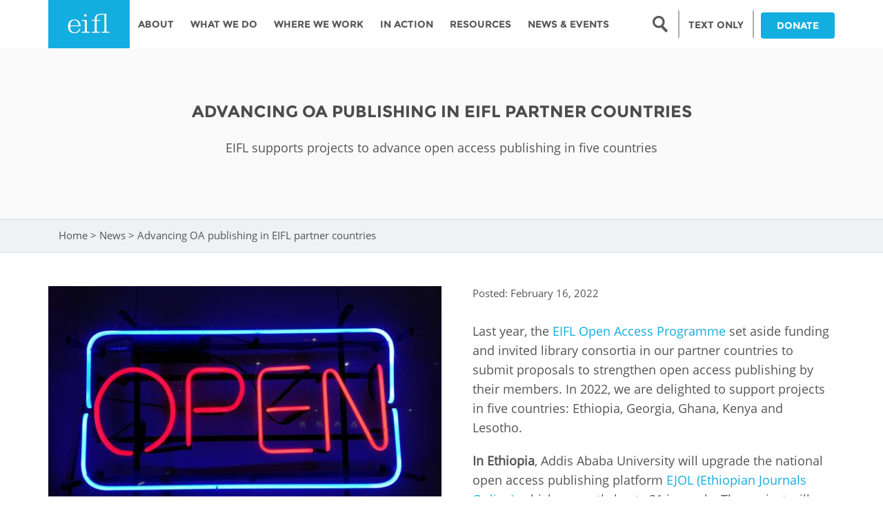

--- FILE ---
content_type: text/html; charset=utf-8
request_url: https://www.eifl.net/news/advancing-oa-publishing-eifl-partner-countries
body_size: 15477
content:
<!DOCTYPE html PUBLIC "-//W3C//DTD XHTML+RDFa 1.0//EN"
  "http://www.w3.org/MarkUp/DTD/xhtml-rdfa-1.dtd">
<html lang="en" dir="ltr"
  xmlns:content="http://purl.org/rss/1.0/modules/content/"
  xmlns:dc="http://purl.org/dc/terms/"
  xmlns:foaf="http://xmlns.com/foaf/0.1/"
  xmlns:og="http://ogp.me/ns#"
  xmlns:rdfs="http://www.w3.org/2000/01/rdf-schema#"
  xmlns:sioc="http://rdfs.org/sioc/ns#"
  xmlns:sioct="http://rdfs.org/sioc/types#"
  xmlns:skos="http://www.w3.org/2004/02/skos/core#"
  xmlns:xsd="http://www.w3.org/2001/XMLSchema#">
<head profile="http://www.w3.org/1999/xhtml/vocab">
<!-- Google tag (gtag.js) -->
<script async src="https://www.googletagmanager.com/gtag/js?id=G-36D925Y6SW"></script>
<script>
  window.dataLayer = window.dataLayer || [];
  function gtag(){dataLayer.push(arguments);}
  gtag('js', new Date());
  gtag('config', 'G-36D925Y6SW');
</script>
<script>L_DISABLE_3D = true;</script>
  <meta charset="utf-8">
  <meta name="viewport" content="width=device-width, initial-scale=1.0">
  <meta http-equiv="Content-Type" content="text/html; charset=utf-8" />
<script src="https://www.google.com/recaptcha/api.js?hl=en" async="async" defer="defer"></script>
<link rel="shortcut icon" href="https://www.eifl.net/sites/all/themes/eifl/favicon.ico" type="image/vnd.microsoft.icon" />
<meta name="description" content="Last year, the EIFL Open Access Programme set aside funding and invited library consortia in our partner countries to submit proposals to strengthen open access publishing by their members. In 2022, we are delighted to support projects in five countries: Ethiopia, Georgia, Ghana, Kenya and Lesotho. In Ethiopia, Addis Ababa University will upgrade the national open access" />
<meta name="generator" content="Drupal 7 (https://www.drupal.org)" />
<link rel="canonical" href="https://www.eifl.net/news/advancing-oa-publishing-eifl-partner-countries" />
<link rel="shortlink" href="https://www.eifl.net/node/3496" />
  <title>Advancing OA publishing in EIFL partner countries | EIFL</title>
  <link type="text/css" rel="stylesheet" href="https://www.eifl.net/sites/default/files/css/css_lQaZfjVpwP_oGNqdtWCSpJT1EMqXdMiU84ekLLxQnc4.css" media="all" />
<link type="text/css" rel="stylesheet" href="https://www.eifl.net/sites/default/files/css/css_Eu07-XJjWgcmjbIhfM9dKI05m5bSGzRkCP_DtNZ4RqQ.css" media="all" />
<link type="text/css" rel="stylesheet" href="https://www.eifl.net/sites/default/files/css/css_HsHzQxk54mYjBVwyERD_FcHxMDpw7jd0dLz7E86t4i8.css" media="all" />
<link type="text/css" rel="stylesheet" href="https://cdnjs.cloudflare.com/ajax/libs/font-awesome/4.4.0/css/font-awesome.min.css" media="all" />
<link type="text/css" rel="stylesheet" href="https://www.eifl.net/sites/default/files/css/css_r6g3jNcQgn6e-x6XrUf4bnUNywmeOqVqT0wt_mQ7MPM.css" media="all" />
<style>.tb-megamenu.animate .mega > .mega-dropdown-menu,.tb-megamenu.animate.slide .mega > .mega-dropdown-menu > div{transition-delay:100ms;-webkit-transition-delay:100ms;-ms-transition-delay:100ms;-o-transition-delay:100ms;transition-duration:400ms;-webkit-transition-duration:400ms;-ms-transition-duration:400ms;-o-transition-duration:400ms;}
</style>
<link type="text/css" rel="stylesheet" href="https://www.eifl.net/sites/default/files/css/css_nxkj_vyofgbV3FBGvC0lE31b_MEjccICodwakODlINM.css" media="all" />
<link type="text/css" rel="stylesheet" href="https://www.eifl.net/sites/default/files/css/css_QrKYFQcXoaEVDGy6e4OZR59yyI0RQEK7YLOUnI1t5Ng.css" media="all" />
  <!-- HTML5 element support for IE6-8 -->
  <!--[if lt IE 9]>
    <script src="//html5shiv.googlecode.com/svn/trunk/html5.js"></script>
  <![endif]-->
</head>
<body class="html not-front not-logged-in no-sidebars page-node page-node- page-node-3496 node-type-eifl-news i18n-en news advancing-oa-publishing-eifl-partner-countries" >
  <div id="skip-link">
    <a href="#main-content" class="element-invisible element-focusable">Skip to main content</a>
  </div>
 <noscript>To get the best from this page, JavaScript should be enabled.</noscript>
    <header id="navbar" role="banner" class="navbar-main">
  <div class="container">
    <div class="navbar-header">
            <a class="logo pull-left" href="/" title="Home">
        <img src="https://www.eifl.net/sites/default/files/logo_0.png" alt="Home" />
      </a>
      
      
      <!-- .btn-navbar is used as the toggle for collapsed navbar content -->
      <!-- <button type="button" class="navbar-toggle" data-toggle="collapse" data-target=".navbar-collapse">
        <span class="sr-only">Toggle navigation</span>
        <span class="icon-bar"></span>
        <span class="icon-bar"></span>
        <span class="icon-bar"></span>
      </button> -->
    </div>

          <div class="navbars-collapse collapses">
        <nav role="navigation">
          <!--                        -->
                        <div class="region region-navigation">
    <section id="block-tb-megamenu-main-menu" class="block block-tb-megamenu clearfix">

      
  <div  data-duration="400" data-delay="100" id="tb-megamenu-main-menu" class="tb-megamenu tb-megamenu-main-menu animate fading" role="navigation" aria-label="Main navigation">
      <button data-target=".nav-collapse" data-toggle="collapse" class="btn btn-navbar tb-megamenu-button" type="button">
      <i class="fa fa-reorder"></i>
    </button>
    <div class="nav-collapse  always-show">
    <ul  class="tb-megamenu-nav nav level-0 items-8">
    <li  data-id="2045" data-level="1" data-type="menu_item" data-class="hide-menu" data-xicon="" data-caption="" data-alignsub="" data-group="0" data-hidewcol="0" data-hidesub="0" class="tb-megamenu-item level-1 mega hide-menu dropdown">
          <a href="#" class="tb_nolink ">
                Search      </a>
        <div  data-class="" data-width="" class="tb-megamenu-submenu dropdown-menu mega-dropdown-menu nav-child">
  <div class="mega-dropdown-inner">
    <div  class="tb-megamenu-row row-fluid">
  <div  data-showblocktitle="1" data-class="" data-width="12" data-hidewcol="" id="tb-megamenu-column-1" class="tb-megamenu-column span12  mega-col-nav">
  <div class="tb-megamenu-column-inner mega-inner clearfix">
        <div  data-type="block" data-block="search--form" class="tb-megamenu-block tb-block tb-megamenu-block">
  <div class="block-inner">
    <section id="block-search-form" class="block block-search clearfix">

      
  <form class="form-search content-search form-search content-search" action="/news/advancing-oa-publishing-eifl-partner-countries" method="post" id="search-block-form--2" accept-charset="UTF-8"><div><div>
      <h2 class="element-invisible">Search form</h2>
    <div class="input-group"><input title="Enter the terms you wish to search for." placeholder="Search" class="form-control form-text" type="text" id="edit-search-block-form--4" name="search_block_form" value="" size="15" maxlength="128" /><button type="submit" class="btn btn-default"><i class="icon glyphicon glyphicon-search" aria-hidden="true"></i></button><span class="img-icon"></span></div><button class="element-invisible element-invisible btn btn-primary form-submit" id="edit-submit--2" name="op" value="Search" type="submit">Search</button>
<input type="hidden" name="form_build_id" value="form-cTCtejFGV3HCWHJSENuAyvsYGAk_1KFHPI4_4IY8aaI" />
<input type="hidden" name="form_id" value="search_block_form" />
</div>
</div></form>
</section> <!-- /.block -->
  </div>
</div>
  </div>
</div>
</div>
  </div>
</div>
  </li>

  <li  data-id="2046" data-level="1" data-type="menu_item" data-class="hide-menu-sm" data-xicon="" data-caption="" data-alignsub="" data-group="0" data-hidewcol="0" data-hidesub="0" class="tb-megamenu-item level-1 mega hide-menu-sm">
          <a href="/"  title="LOW BANDWIDTH VERSION">
                LOW BANDWIDTH VERSION                      </a>
          </li>

  <li  data-id="218" data-level="1" data-type="menu_item" data-class="" data-xicon="" data-caption="" data-alignsub="" data-group="0" data-hidewcol="1" data-hidesub="0" class="tb-megamenu-item level-1 mega sub-hidden-collapse dropdown">
          <a href="/page/about"  class="dropdown-toggle">
                About                      </a>
        <div  data-class="" data-width="280" style="width: 280px;" class="tb-megamenu-submenu dropdown-menu mega-dropdown-menu nav-child">
  <div class="mega-dropdown-inner">
    <div  class="tb-megamenu-row row-fluid">
  <div  data-class="" data-width="12" data-hidewcol="0" id="tb-megamenu-column-5" class="tb-megamenu-column span12  mega-col-nav">
  <div class="tb-megamenu-column-inner mega-inner clearfix">
        <ul  class="tb-megamenu-subnav mega-nav level-1 items-10">
    <li  data-id="1066" data-level="2" data-type="menu_item" data-class="" data-xicon="" data-caption="" data-alignsub="" data-group="0" data-hidewcol="0" data-hidesub="0" class="tb-megamenu-item level-2 mega">
          <a href="/page/history"  title="History">
                History                      </a>
          </li>

  <li  data-id="756" data-level="2" data-type="menu_item" data-class="menu-first-left" data-xicon="" data-caption="" data-alignsub="" data-group="1" data-hidewcol="0" data-hidesub="0" class="tb-megamenu-item level-2 mega menu-first-left mega-group">
          <a href="#" class="tb_nolink ">
                Leadership      </a>
        <div  data-class="" data-width="" class="tb-megamenu-submenu mega-group-ct nav-child">
  <div class="mega-dropdown-inner">
    <div  class="tb-megamenu-row row-fluid">
  <div  data-class="" data-width="12" data-hidewcol="0" id="tb-megamenu-column-2" class="tb-megamenu-column span12  mega-col-nav">
  <div class="tb-megamenu-column-inner mega-inner clearfix">
        <ul  class="tb-megamenu-subnav mega-nav level-2 items-2">
    <li  data-id="641" data-level="3" data-type="menu_item" data-class="" data-xicon="" data-caption="" data-alignsub="" data-group="0" data-hidewcol="0" data-hidesub="0" class="tb-megamenu-item level-3 mega">
          <a href="/management"  title="Management board">
                Management board                      </a>
          </li>

  <li  data-id="643" data-level="3" data-type="menu_item" data-class="" data-xicon="" data-caption="" data-alignsub="" data-group="0" data-hidewcol="0" data-hidesub="0" class="tb-megamenu-item level-3 mega">
          <a href="/meet-the-team"  title="Staff">
                Staff                      </a>
          </li>
</ul>
  </div>
</div>
</div>
  </div>
</div>
  </li>

  <li  data-id="1068" data-level="2" data-type="menu_item" data-class="menu-first-left" data-xicon="" data-caption="" data-alignsub="" data-group="1" data-hidewcol="0" data-hidesub="0" class="tb-megamenu-item level-2 mega menu-first-left mega-group">
          <a href="#" class="tb_nolink ">
                Accountability      </a>
        <div  data-class="" data-width="" class="tb-megamenu-submenu mega-group-ct nav-child">
  <div class="mega-dropdown-inner">
    <div  class="tb-megamenu-row row-fluid">
  <div  data-class="" data-width="12" data-hidewcol="0" id="tb-megamenu-column-3" class="tb-megamenu-column span12  mega-col-nav">
  <div class="tb-megamenu-column-inner mega-inner clearfix">
        <ul  class="tb-megamenu-subnav mega-nav level-2 items-2">
    <li  data-id="1069" data-level="3" data-type="menu_item" data-class="" data-xicon="" data-caption="" data-alignsub="" data-group="0" data-hidewcol="0" data-hidesub="0" class="tb-megamenu-item level-3 mega">
          <a href="/page/annual-reports" >
                Annual Report                      </a>
          </li>

  <li  data-id="1070" data-level="3" data-type="menu_item" data-class="" data-xicon="" data-caption="" data-alignsub="" data-group="0" data-hidewcol="0" data-hidesub="0" class="tb-megamenu-item level-3 mega">
          <a href="/page/public-benefits-organization-anbi" >
                ANBI                      </a>
          </li>
</ul>
  </div>
</div>
</div>
  </div>
</div>
  </li>

  <li  data-id="22886" data-level="2" data-type="menu_item" data-class="" data-xicon="" data-caption="" data-alignsub="" data-group="0" data-hidewcol="0" data-hidesub="0" class="tb-megamenu-item level-2 mega">
          <a href="/resources/eifl-strategic-plan-2024-2026" >
                Strategic Plan: 2024 - 2026                      </a>
          </li>

  <li  data-id="1071" data-level="2" data-type="menu_item" data-class="" data-xicon="" data-caption="" data-alignsub="" data-group="0" data-hidewcol="0" data-hidesub="0" class="tb-megamenu-item level-2 mega">
          <a href="/page/awards" >
                Awards                      </a>
          </li>

  <li  data-id="1072" data-level="2" data-type="menu_item" data-class="menu-first-left" data-xicon="" data-caption="" data-alignsub="" data-group="1" data-hidewcol="0" data-hidesub="0" class="tb-megamenu-item level-2 mega menu-first-left mega-group">
          <a href="#" class="tb_nolink ">
                Network      </a>
        <div  data-class="" data-width="" class="tb-megamenu-submenu mega-group-ct nav-child">
  <div class="mega-dropdown-inner">
    <div  class="tb-megamenu-row row-fluid">
  <div  data-class="" data-width="12" data-hidewcol="0" id="tb-megamenu-column-4" class="tb-megamenu-column span12  mega-col-nav">
  <div class="tb-megamenu-column-inner mega-inner clearfix">
        <ul  class="tb-megamenu-subnav mega-nav level-2 items-2">
    <li  data-id="1073" data-level="3" data-type="menu_item" data-class="" data-xicon="" data-caption="" data-alignsub="" data-group="0" data-hidewcol="0" data-hidesub="0" class="tb-megamenu-item level-3 mega">
          <a href="/coordinators"  title="Coordinators">
                Coordinators                      </a>
          </li>

  <li  data-id="1074" data-level="3" data-type="menu_item" data-class="" data-xicon="" data-caption="" data-alignsub="" data-group="0" data-hidewcol="0" data-hidesub="0" class="tb-megamenu-item level-3 mega">
          <a href="/page/library-consortia" >
                Library consortia                      </a>
          </li>
</ul>
  </div>
</div>
</div>
  </div>
</div>
  </li>

  <li  data-id="1076" data-level="2" data-type="menu_item" data-class="" data-xicon="" data-caption="" data-alignsub="" data-group="0" data-hidewcol="0" data-hidesub="0" class="tb-megamenu-item level-2 mega">
          <a href="/page/our-funders" >
                Funders                      </a>
          </li>

  <li  data-id="1077" data-level="2" data-type="menu_item" data-class="" data-xicon="" data-caption="" data-alignsub="" data-group="0" data-hidewcol="0" data-hidesub="0" class="tb-megamenu-item level-2 mega">
          <a href="/page/our-partners" >
                Partners                      </a>
          </li>

  <li  data-id="1078" data-level="2" data-type="menu_item" data-class="" data-xicon="" data-caption="" data-alignsub="" data-group="0" data-hidewcol="0" data-hidesub="0" class="tb-megamenu-item level-2 mega">
          <a href="/page/contact-us" >
                Contact us                      </a>
          </li>

  <li  data-id="1079" data-level="2" data-type="menu_item" data-class="" data-xicon="" data-caption="" data-alignsub="" data-group="0" data-hidewcol="0" data-hidesub="0" class="tb-megamenu-item level-2 mega">
          <a href="/faq-page"  title="FAQs">
                FAQs                      </a>
          </li>
</ul>
  </div>
</div>
</div>
  </div>
</div>
  </li>

  <li  data-id="439" data-level="1" data-type="menu_item" data-class="" data-xicon="" data-caption="" data-alignsub="" data-group="0" data-hidewcol="1" data-hidesub="0" class="tb-megamenu-item level-1 mega sub-hidden-collapse dropdown">
          <a href="/page/what-we-do"  class="dropdown-toggle">
                What We Do                      </a>
        <div  data-class="" data-width="280" style="width: 280px;" class="tb-megamenu-submenu dropdown-menu mega-dropdown-menu nav-child">
  <div class="mega-dropdown-inner">
    <div  class="tb-megamenu-row row-fluid">
  <div  data-class="" data-width="12" data-hidewcol="0" id="tb-megamenu-column-8" class="tb-megamenu-column span12  mega-col-nav">
  <div class="tb-megamenu-column-inner mega-inner clearfix">
        <ul  class="tb-megamenu-subnav mega-nav level-1 items-7">
    <li  data-id="1080" data-level="2" data-type="menu_item" data-class="menu-first-left" data-xicon="" data-caption="" data-alignsub="" data-group="1" data-hidewcol="0" data-hidesub="0" class="tb-megamenu-item level-2 mega menu-first-left mega-group">
          <a href="#" class="tb_nolink ">
                Programmes      </a>
        <div  data-class="" data-width="" class="tb-megamenu-submenu mega-group-ct nav-child">
  <div class="mega-dropdown-inner">
    <div  class="tb-megamenu-row row-fluid">
  <div  data-class="" data-width="12" data-hidewcol="0" id="tb-megamenu-column-6" class="tb-megamenu-column span12  mega-col-nav">
  <div class="tb-megamenu-column-inner mega-inner clearfix">
        <ul  class="tb-megamenu-subnav mega-nav level-2 items-4">
    <li  data-id="1082" data-level="3" data-type="menu_item" data-class="" data-xicon="" data-caption="" data-alignsub="" data-group="0" data-hidewcol="0" data-hidesub="0" class="tb-megamenu-item level-3 mega">
          <a href="/programmes/licensing-programme"  title="Licensing Programme">
                Licensing Programme                      </a>
          </li>

  <li  data-id="1081" data-level="3" data-type="menu_item" data-class="" data-xicon="" data-caption="" data-alignsub="" data-group="0" data-hidewcol="0" data-hidesub="0" class="tb-megamenu-item level-3 mega">
          <a href="/programmes/copyright-and-libraries-programme"  title="Copyright and Libraries Programme ">
                Copyright and Libraries Programme                       </a>
          </li>

  <li  data-id="1083" data-level="3" data-type="menu_item" data-class="" data-xicon="" data-caption="" data-alignsub="" data-group="0" data-hidewcol="0" data-hidesub="0" class="tb-megamenu-item level-3 mega">
          <a href="/programmes/open-access-programme"  title="Open Access Programme">
                Open Access Programme                      </a>
          </li>

  <li  data-id="1084" data-level="3" data-type="menu_item" data-class="" data-xicon="" data-caption="" data-alignsub="" data-group="0" data-hidewcol="0" data-hidesub="0" class="tb-megamenu-item level-3 mega">
          <a href="/programmes/public-library-innovation-programme"  title="Public Library Innovation Programme">
                Public Library Innovation Programme                      </a>
          </li>
</ul>
  </div>
</div>
</div>
  </div>
</div>
  </li>

  <li  data-id="1608" data-level="2" data-type="menu_item" data-class="" data-xicon="" data-caption="" data-alignsub="" data-group="0" data-hidewcol="0" data-hidesub="0" class="tb-megamenu-item level-2 mega">
          <a href="/e-resources"  title="EIFL licensed e-resources ">
                EIFL licensed e-resources                       </a>
          </li>

  <li  data-id="17516" data-level="2" data-type="menu_item" data-class="" data-xicon="" data-caption="" data-alignsub="" data-group="0" data-hidewcol="0" data-hidesub="0" class="tb-megamenu-item level-2 mega">
          <a href="/technology"  title="EIFL negotiated research support services">
                EIFL negotiated research support services                      </a>
          </li>

  <li  data-id="17517" data-level="2" data-type="menu_item" data-class="" data-xicon="" data-caption="" data-alignsub="" data-group="0" data-hidewcol="0" data-hidesub="0" class="tb-megamenu-item level-2 mega">
          <a href="/apcs"  title="EIFL negotiated APCs">
                EIFL negotiated APCs                      </a>
          </li>

  <li  data-id="1086" data-level="2" data-type="menu_item" data-class="" data-xicon="" data-caption="" data-alignsub="" data-group="0" data-hidewcol="0" data-hidesub="0" class="tb-megamenu-item level-2 mega">
          <a href="/page/general-assembly" >
                General Assembly                      </a>
          </li>

  <li  data-id="1087" data-level="2" data-type="menu_item" data-class="menu-first-left" data-xicon="" data-caption="" data-alignsub="" data-group="1" data-hidewcol="0" data-hidesub="0" class="tb-megamenu-item level-2 mega menu-first-left mega-group">
          <a href="#" class="tb_nolink ">
                EIFL Innovation Awards      </a>
        <div  data-class="" data-width="" class="tb-megamenu-submenu mega-group-ct nav-child">
  <div class="mega-dropdown-inner">
    <div  class="tb-megamenu-row row-fluid">
  <div  data-showblocktitle="0" data-class="" data-width="12" data-hidewcol="0" id="tb-megamenu-column-7" class="tb-megamenu-column span12  mega-col-nav">
  <div class="tb-megamenu-column-inner mega-inner clearfix">
        <div  data-type="block" data-block="menu--menu-innovation-awards" class="tb-megamenu-block tb-block tb-megamenu-block">
  <div class="block-inner">
    <section id="block-menu-menu-innovation-awards" class="block block-menu clearfix">

      
  <ul class="menu nav"><li class="first leaf"><a href="/programme/public-library-innovation-programme/about-awards" title="">About the awards</a></li>
<li class="leaf"><a href="/programme/public-library-innovation-programme/eifl-public-library-innovation-award-19" title="">Innovation Award #19</a></li>
<li class="leaf"><a href="/eifl-action-gallery?combine=Contributing%20to%20Literacy%3A%20Innovation%20Award&amp;field_topic_tid_1=All&amp;field_country_tid_1=All" title="">Literacy</a></li>
<li class="leaf"><a href="/eifl-action-gallery?combine=COVID-19%3A%20Innovation%20Award&amp;field_topic_tid_1=All&amp;field_country_tid_1=All" title="">COVID-19</a></li>
<li class="leaf"><a href="/eifl-action-gallery?combine=Creative%20use%20of%20ICT%3A%20Innovation%20Award&amp;field_topic_tid_1=All&amp;field_country_tid_1=All" title="">Creative use of ICT in public libraries</a></li>
<li class="leaf"><a href="/eifl-action-gallery?combine=Economic%20Wellbeing%3A%20Innovation%20Award&amp;field_topic_tid_1=All&amp;field_country_tid_1=All" title="">Economic Wellbeing</a></li>
<li class="leaf"><a href="/eifl-action-gallery?combine=PLIP-Education&amp;field_topic_tid_1=All&amp;field_country_tid_1=All" title="">Education</a></li>
<li class="leaf"><a href="/eifl-action-gallery?combine=Empowering%20Women%20and%20Girls%3A%20Innovation%20Award&amp;field_topic_tid_1=All&amp;field_country_tid_1=All" title="">Empowering Women and Girls</a></li>
<li class="leaf"><a href="/eifl-action-gallery?combine=Health%3A%20Innovation%20Award&amp;field_topic_tid_1=All&amp;field_country_tid_1=All" title="">Health</a></li>
<li class="leaf"><a href="/eifl-action-gallery?combine=Open%20Government%3A%20Innovation%20Award&amp;field_topic_tid_1=All&amp;field_country_tid_1=All" title="">Open Government</a></li>
<li class="leaf"><a href="/eifl-action-gallery?combine=Social%20Inclusion%3A%20Innovation%20Award&amp;field_topic_tid_1=All&amp;field_country_tid_1=All" title="">Digital &amp; Social Inclusion</a></li>
<li class="leaf"><a href="/eifl-action-gallery?combine=Protecting%20the%20Environment%3A%20Innovation%20Award&amp;field_topic_tid_1=All&amp;field_country_tid_1=All" title="">Environment / Climate Action</a></li>
<li class="last leaf"><a href="http://www.eifl.net/eifl-action-gallery?combine=Online%20safety%3A%20Innovation%20Award&amp;field_topic_tid_1=All&amp;field_country_tid_1=All" title="">Promoting Safety Online</a></li>
</ul>
</section> <!-- /.block -->
  </div>
</div>
  </div>
</div>
</div>
  </div>
</div>
  </li>

  <li  data-id="12890" data-level="2" data-type="menu_item" data-class="" data-xicon="" data-caption="" data-alignsub="" data-group="0" data-hidewcol="0" data-hidesub="0" class="tb-megamenu-item level-2 mega">
          <a href="/page/donate-0" >
                Support our work                      </a>
          </li>
</ul>
  </div>
</div>
</div>
  </div>
</div>
  </li>

  <li  data-id="440" data-level="1" data-type="menu_item" data-class="" data-xicon="" data-caption="" data-alignsub="justify" data-group="0" data-hidewcol="1" data-hidesub="0" class="tb-megamenu-item level-1 mega mega-align-justify sub-hidden-collapse dropdown">
          <a href="/where-we-work"  class="dropdown-toggle" title="Where we work">
                Where we work                      </a>
        <div  data-class="country-menu" data-width="800" style="width: 800px;" class="tb-megamenu-submenu country-menu dropdown-menu mega-dropdown-menu nav-child">
  <div class="mega-dropdown-inner">
    <div  class="tb-megamenu-row row-fluid">
  <div  data-class="country-label" data-width="3" data-hidewcol="1" id="tb-megamenu-column-9" class="tb-megamenu-column span3  mega-col-nav country-label country-label hidden-collapse">
  <div class="tb-megamenu-column-inner mega-inner clearfix">
        <ul  class="tb-megamenu-subnav mega-nav level-1 items-1">
    <li  data-id="644" data-level="2" data-type="menu_item" data-class="" data-xicon="" data-caption="" data-alignsub="" data-group="0" data-hidewcol="0" data-hidesub="0" class="tb-megamenu-item level-2 mega">
          <a href="#" class="tb_nolink ">
                AFRICA      </a>
          </li>
</ul>
  </div>
</div>

<div  data-showblocktitle="0" data-class="" data-width="2" data-hidewcol="" id="tb-megamenu-column-10" class="tb-megamenu-column span2  mega-col-nav">
  <div class="tb-megamenu-column-inner mega-inner clearfix">
        <div  data-type="block" data-block="menu--menu-africa" class="tb-megamenu-block tb-block tb-megamenu-block">
  <div class="block-inner">
    <section id="block-menu-menu-africa" class="block block-menu clearfix">

      
  <ul class="menu nav"><li class="first leaf"><a href="/country/angola" title="">Angola</a></li>
<li class="leaf"><a href="/country/botswana" title="">Botswana</a></li>
<li class="leaf"><a href="/country/congo" title="">Congo</a></li>
<li class="leaf"><a href="/country/cote-divoire" title="">Côte D&#039;ivoire</a></li>
<li class="last leaf"><a href="/country/ethiopia" title="">Ethiopia</a></li>
</ul>
</section> <!-- /.block -->
  </div>
</div>
  </div>
</div>

<div  data-showblocktitle="0" data-class="" data-width="2" data-hidewcol="" id="tb-megamenu-column-11" class="tb-megamenu-column span2  mega-col-nav">
  <div class="tb-megamenu-column-inner mega-inner clearfix">
        <div  data-type="block" data-block="menu--menu-africa-column-2" class="tb-megamenu-block tb-block tb-megamenu-block">
  <div class="block-inner">
    <section id="block-menu-menu-africa-column-2" class="block block-menu clearfix">

      
  <ul class="menu nav"><li class="first leaf"><a href="/country/ghana" title="">Ghana</a></li>
<li class="leaf"><a href="/country/kenya" title="">Kenya</a></li>
<li class="leaf"><a href="/country/lesotho" title="">Lesotho</a></li>
<li class="leaf"><a href="/country/malawi" title="">Malawi</a></li>
<li class="leaf"><a href="/country/morocco" title="">Morocco</a></li>
<li class="last leaf"><a href="/country/mozambique" title="">Mozambique</a></li>
</ul>
</section> <!-- /.block -->
  </div>
</div>
  </div>
</div>

<div  data-showblocktitle="0" data-class="" data-width="2" data-hidewcol="" id="tb-megamenu-column-12" class="tb-megamenu-column span2  mega-col-nav">
  <div class="tb-megamenu-column-inner mega-inner clearfix">
        <div  data-type="block" data-block="menu--menu-africa-column-3" class="tb-megamenu-block tb-block tb-megamenu-block">
  <div class="block-inner">
    <section id="block-menu-menu-africa-column-3" class="block block-menu clearfix">

      
  <ul class="menu nav"><li class="first leaf"><a href="/country/namibia" title="">Namibia</a></li>
<li class="leaf"><a href="/country/nigeria" title="">Nigeria</a></li>
<li class="leaf"><a href="/country/rwanda" title="">Rwanda</a></li>
<li class="leaf"><a href="/country/senegal" title="">Senegal</a></li>
<li class="last leaf"><a href="/country/south-africa" title="">South Africa</a></li>
</ul>
</section> <!-- /.block -->
  </div>
</div>
  </div>
</div>

<div  data-showblocktitle="0" data-class="" data-width="2" data-hidewcol="" id="tb-megamenu-column-13" class="tb-megamenu-column span2  mega-col-nav">
  <div class="tb-megamenu-column-inner mega-inner clearfix">
        <div  data-type="block" data-block="menu--menu-africa-column-4" class="tb-megamenu-block tb-block tb-megamenu-block">
  <div class="block-inner">
    <section id="block-menu-menu-africa-column-4" class="block block-menu clearfix">

      
  <ul class="menu nav"><li class="first leaf"><a href="/country/tanzania" title="">Tanzania</a></li>
<li class="leaf"><a href="/country/togo" title="">Togo</a></li>
<li class="leaf"><a href="/country/tunisia" title="">Tunisia</a></li>
<li class="leaf"><a href="/country/uganda" title="">Uganda</a></li>
<li class="leaf"><a href="/country/zambia" title="">Zambia</a></li>
<li class="last leaf"><a href="/country/zimbabwe" title="">Zimbabwe</a></li>
</ul>
</section> <!-- /.block -->
  </div>
</div>
  </div>
</div>
</div>

<div  class="tb-megamenu-row row-fluid">
  <div  data-class="country-label" data-width="3" data-hidewcol="" id="tb-megamenu-column-14" class="tb-megamenu-column span3  mega-col-nav country-label">
  <div class="tb-megamenu-column-inner mega-inner clearfix">
        <ul  class="tb-megamenu-subnav mega-nav level-1 items-1">
    <li  data-id="713" data-level="2" data-type="menu_item" data-class="" data-xicon="" data-caption="" data-alignsub="" data-group="0" data-hidewcol="0" data-hidesub="0" class="tb-megamenu-item level-2 mega">
          <a href="#" class="tb_nolink ">
                ASIA PACIFIC      </a>
          </li>
</ul>
  </div>
</div>

<div  data-showblocktitle="0" data-class="" data-width="2" data-hidewcol="" id="tb-megamenu-column-15" class="tb-megamenu-column span2  mega-col-nav">
  <div class="tb-megamenu-column-inner mega-inner clearfix">
        <div  data-type="block" data-block="menu--menu-asia" class="tb-megamenu-block tb-block tb-megamenu-block">
  <div class="block-inner">
    <section id="block-menu-menu-asia" class="block block-menu clearfix">

      
  <ul class="menu nav"><li class="first leaf"><a href="/country/cambodia" title="">Cambodia</a></li>
<li class="leaf"><a href="/country/china" title="">China</a></li>
<li class="last leaf"><a href="/country/fiji" title="">Fiji</a></li>
</ul>
</section> <!-- /.block -->
  </div>
</div>
  </div>
</div>

<div  data-showblocktitle="0" data-class="" data-width="2" data-hidewcol="" id="tb-megamenu-column-16" class="tb-megamenu-column span2  mega-col-nav">
  <div class="tb-megamenu-column-inner mega-inner clearfix">
        <div  data-type="block" data-block="menu--menu-asia-column-2" class="tb-megamenu-block tb-block tb-megamenu-block">
  <div class="block-inner">
    <section id="block-menu-menu-asia-column-2" class="block block-menu clearfix">

      
  <ul class="menu nav"><li class="first leaf"><a href="/country/kazakhstan" title="">Kazakhstan</a></li>
<li class="leaf"><a href="/country/kyrgyzstan" title="">Kyrgyzstan</a></li>
<li class="last leaf"><a href="/country/laos" title="">Laos</a></li>
</ul>
</section> <!-- /.block -->
  </div>
</div>
  </div>
</div>

<div  data-showblocktitle="0" data-class="" data-width="2" data-hidewcol="" id="tb-megamenu-column-17" class="tb-megamenu-column span2  mega-col-nav">
  <div class="tb-megamenu-column-inner mega-inner clearfix">
        <div  data-type="block" data-block="menu--menu-asia-column-3" class="tb-megamenu-block tb-block tb-megamenu-block">
  <div class="block-inner">
    <section id="block-menu-menu-asia-column-3" class="block block-menu clearfix">

      
  <ul class="menu nav"><li class="first leaf"><a href="/country/maldives" title="">Maldives</a></li>
<li class="leaf"><a href="/country/mongolia" title="">Mongolia</a></li>
<li class="last leaf"><a href="/country/myanmar" title="">Myanmar</a></li>
</ul>
</section> <!-- /.block -->
  </div>
</div>
  </div>
</div>

<div  data-showblocktitle="0" data-class="" data-width="2" data-hidewcol="" id="tb-megamenu-column-18" class="tb-megamenu-column span2  mega-col-nav">
  <div class="tb-megamenu-column-inner mega-inner clearfix">
        <div  data-type="block" data-block="menu--menu-asia-column-4" class="tb-megamenu-block tb-block tb-megamenu-block">
  <div class="block-inner">
    <section id="block-menu-menu-asia-column-4" class="block block-menu clearfix">

      
  <ul class="menu nav"><li class="first leaf"><a href="/country/nepal" title="">Nepal</a></li>
<li class="leaf"><a href="/country/thailand" title="">Thailand</a></li>
<li class="last leaf"><a href="/country/uzbekistan" title="">Uzbekistan</a></li>
</ul>
</section> <!-- /.block -->
  </div>
</div>
  </div>
</div>
</div>

<div  class="tb-megamenu-row row-fluid">
  <div  data-class="country-label" data-width="3" data-hidewcol="" id="tb-megamenu-column-19" class="tb-megamenu-column span3  mega-col-nav country-label">
  <div class="tb-megamenu-column-inner mega-inner clearfix">
        <ul  class="tb-megamenu-subnav mega-nav level-1 items-1">
    <li  data-id="645" data-level="2" data-type="menu_item" data-class="" data-xicon="" data-caption="" data-alignsub="" data-group="0" data-hidewcol="0" data-hidesub="0" class="tb-megamenu-item level-2 mega">
          <a href="#" class="tb_nolink ">
                EUROPE      </a>
          </li>
</ul>
  </div>
</div>

<div  data-showblocktitle="0" data-class="" data-width="2" data-hidewcol="" id="tb-megamenu-column-20" class="tb-megamenu-column span2  mega-col-nav">
  <div class="tb-megamenu-column-inner mega-inner clearfix">
        <div  data-type="block" data-block="menu--menu-europe-column-1" class="tb-megamenu-block tb-block tb-megamenu-block">
  <div class="block-inner">
    <section id="block-menu-menu-europe-column-1" class="block block-menu clearfix">

      
  <ul class="menu nav"><li class="first leaf"><a href="/country/albania" title="">Albania</a></li>
<li class="leaf"><a href="/country/armenia" title="">Armenia</a></li>
<li class="leaf"><a href="/country/azerbaijan" title="">Azerbaijan</a></li>
<li class="leaf"><a href="/country/bosnia-herzegovina" title="">Bosnia and Herzegovina</a></li>
<li class="last leaf"><a href="/country/bulgaria" title="">Bulgaria</a></li>
</ul>
</section> <!-- /.block -->
  </div>
</div>
  </div>
</div>

<div  data-showblocktitle="0" data-class="" data-width="2" data-hidewcol="" id="tb-megamenu-column-21" class="tb-megamenu-column span2  mega-col-nav">
  <div class="tb-megamenu-column-inner mega-inner clearfix">
        <div  data-type="block" data-block="menu--menu-europe-column-2" class="tb-megamenu-block tb-block tb-megamenu-block">
  <div class="block-inner">
    <section id="block-menu-menu-europe-column-2" class="block block-menu clearfix">

      
  <ul class="menu nav"><li class="first leaf"><a href="/country/croatia" title="">Croatia</a></li>
<li class="leaf"><a href="/country/czech-republic" title="">Czech Republic</a></li>
<li class="leaf"><a href="/country/estonia" title="">Estonia</a></li>
<li class="leaf"><a href="/country/georgia" title="">Georgia</a></li>
<li class="last leaf"><a href="/country/hungary" title="">Hungary</a></li>
</ul>
</section> <!-- /.block -->
  </div>
</div>
  </div>
</div>

<div  data-showblocktitle="0" data-class="" data-width="2" data-hidewcol="" id="tb-megamenu-column-22" class="tb-megamenu-column span2  mega-col-nav">
  <div class="tb-megamenu-column-inner mega-inner clearfix">
        <div  data-type="block" data-block="menu--menu-europe-column-3" class="tb-megamenu-block tb-block tb-megamenu-block">
  <div class="block-inner">
    <section id="block-menu-menu-europe-column-3" class="block block-menu clearfix">

      
  <ul class="menu nav"><li class="first leaf"><a href="/country/kosovo" title="">Kosovo</a></li>
<li class="leaf"><a href="/country/latvia" title="">Latvia</a></li>
<li class="leaf"><a href="/country/lithuania" title="">Lithuania</a></li>
<li class="leaf"><a href="/country/moldova" title="">Moldova</a></li>
<li class="last leaf"><a href="/country/north-macedonia" title="">North Macedonia</a></li>
</ul>
</section> <!-- /.block -->
  </div>
</div>
  </div>
</div>

<div  data-showblocktitle="0" data-class="" data-width="2" data-hidewcol="" id="tb-megamenu-column-23" class="tb-megamenu-column span2  mega-col-nav">
  <div class="tb-megamenu-column-inner mega-inner clearfix">
        <div  data-type="block" data-block="menu--menu-europe-column-4" class="tb-megamenu-block tb-block tb-megamenu-block">
  <div class="block-inner">
    <section id="block-menu-menu-europe-column-4" class="block block-menu clearfix">

      
  <ul class="menu nav"><li class="first leaf"><a href="/country/poland" title="">Poland</a></li>
<li class="leaf"><a href="/country/romania" title="">Romania</a></li>
<li class="leaf"><a href="/country/serbia" title="">Serbia</a></li>
<li class="leaf"><a href="/country/slovakia" title="">Slovakia</a></li>
<li class="leaf"><a href="/country/slovenia" title="">Slovenia</a></li>
<li class="last leaf"><a href="/country/ukraine" title="">Ukraine</a></li>
</ul>
</section> <!-- /.block -->
  </div>
</div>
  </div>
</div>
</div>

<div  class="tb-megamenu-row row-fluid">
  <div  data-class="country-label" data-width="3" data-hidewcol="" id="tb-megamenu-column-24" class="tb-megamenu-column span3  mega-col-nav country-label">
  <div class="tb-megamenu-column-inner mega-inner clearfix">
        <ul  class="tb-megamenu-subnav mega-nav level-1 items-1">
    <li  data-id="714" data-level="2" data-type="menu_item" data-class="" data-xicon="" data-caption="" data-alignsub="" data-group="0" data-hidewcol="0" data-hidesub="0" class="tb-megamenu-item level-2 mega">
          <a href="#" class="tb_nolink ">
                LATIN AMERICA      </a>
          </li>
</ul>
  </div>
</div>

<div  data-showblocktitle="0" data-class="" data-width="2" data-hidewcol="" id="tb-megamenu-column-25" class="tb-megamenu-column span2  mega-col-nav">
  <div class="tb-megamenu-column-inner mega-inner clearfix">
        <div  data-type="block" data-block="menu--menu-latin-america" class="tb-megamenu-block tb-block tb-megamenu-block">
  <div class="block-inner">
    <section id="block-menu-menu-latin-america" class="block block-menu clearfix">

      
  <ul class="menu nav"><li class="first last leaf"><a href="/country/chile" title="">Chile</a></li>
</ul>
</section> <!-- /.block -->
  </div>
</div>
  </div>
</div>

<div  data-showblocktitle="0" data-class="" data-width="2" data-hidewcol="" id="tb-megamenu-column-26" class="tb-megamenu-column span2  mega-col-nav">
  <div class="tb-megamenu-column-inner mega-inner clearfix">
        <div  data-type="block" data-block="menu--menu-latin-america-2" class="tb-megamenu-block tb-block tb-megamenu-block">
  <div class="block-inner">
    <section id="block-menu-menu-latin-america-2" class="block block-menu clearfix">

      
  <ul class="menu nav"><li class="first last leaf"><a href="/country/colombia" title="">Colombia</a></li>
</ul>
</section> <!-- /.block -->
  </div>
</div>
  </div>
</div>
</div>

<div  class="tb-megamenu-row row-fluid">
  <div  data-class="country-label" data-width="3" data-hidewcol="" id="tb-megamenu-column-27" class="tb-megamenu-column span3  mega-col-nav country-label">
  <div class="tb-megamenu-column-inner mega-inner clearfix">
        <ul  class="tb-megamenu-subnav mega-nav level-1 items-1">
    <li  data-id="715" data-level="2" data-type="menu_item" data-class="" data-xicon="" data-caption="" data-alignsub="" data-group="0" data-hidewcol="0" data-hidesub="0" class="tb-megamenu-item level-2 mega">
          <a href="#" class="tb_nolink ">
                MIDDLE EAST &amp; NORTH AFRICA      </a>
          </li>
</ul>
  </div>
</div>

<div  data-showblocktitle="0" data-class="" data-width="2" data-hidewcol="" id="tb-megamenu-column-28" class="tb-megamenu-column span2  mega-col-nav">
  <div class="tb-megamenu-column-inner mega-inner clearfix">
        <div  data-type="block" data-block="menu--menu-middle-east" class="tb-megamenu-block tb-block tb-megamenu-block">
  <div class="block-inner">
    <section id="block-menu-menu-middle-east" class="block block-menu clearfix">

      
  <ul class="menu nav"><li class="first last leaf"><a href="/country/palestine" title="">Palestine</a></li>
</ul>
</section> <!-- /.block -->
  </div>
</div>
  </div>
</div>

<div  data-showblocktitle="0" data-class="" data-width="2" data-hidewcol="" id="tb-megamenu-column-29" class="tb-megamenu-column span2  mega-col-nav">
  <div class="tb-megamenu-column-inner mega-inner clearfix">
        <div  data-type="block" data-block="menu--menu-middle-east-2" class="tb-megamenu-block tb-block tb-megamenu-block">
  <div class="block-inner">
    <section id="block-menu-menu-middle-east-2" class="block block-menu clearfix">

      
  <ul class="menu nav"><li class="first last leaf"><a href="/country/sudan" title="">Sudan</a></li>
</ul>
</section> <!-- /.block -->
  </div>
</div>
  </div>
</div>

<div  data-showblocktitle="0" data-class="" data-width="2" data-hidewcol="" id="tb-megamenu-column-30" class="tb-megamenu-column span2  mega-col-nav">
  <div class="tb-megamenu-column-inner mega-inner clearfix">
        <div  data-type="block" data-block="menu--menu-middle-east-3" class="tb-megamenu-block tb-block tb-megamenu-block">
  <div class="block-inner">
    <section id="block-menu-menu-middle-east-3" class="block block-menu clearfix">

      
  <ul class="menu nav"><li class="first last leaf"><a href="/country/syria" title="">Syria</a></li>
</ul>
</section> <!-- /.block -->
  </div>
</div>
  </div>
</div>

<div  data-showblocktitle="0" data-class="" data-width="2" data-hidewcol="" id="tb-megamenu-column-31" class="tb-megamenu-column span2  mega-col-nav">
  <div class="tb-megamenu-column-inner mega-inner clearfix">
        <div  data-type="block" data-block="menu--menu-middle-east-4" class="tb-megamenu-block tb-block tb-megamenu-block">
  <div class="block-inner">
    <section id="block-menu-menu-middle-east-4" class="block block-menu clearfix">

      
  
</section> <!-- /.block -->
  </div>
</div>
  </div>
</div>
</div>
  </div>
</div>
  </li>

  <li  data-id="3942" data-level="1" data-type="menu_item" data-class="" data-xicon="" data-caption="" data-alignsub="" data-group="0" data-hidewcol="0" data-hidesub="0" class="tb-megamenu-item level-1 mega">
          <a href="/eifl-action-gallery"  title="IN ACTION">
                IN ACTION                      </a>
          </li>

  <li  data-id="861" data-level="1" data-type="menu_item" data-class="" data-xicon="" data-caption="" data-alignsub="" data-group="0" data-hidewcol="0" data-hidesub="0" class="tb-megamenu-item level-1 mega">
          <a href="/resources"  title="Resources">
                Resources                      </a>
          </li>

  <li  data-id="442" data-level="1" data-type="menu_item" data-class="" data-xicon="" data-caption="" data-alignsub="" data-group="0" data-hidewcol="1" data-hidesub="0" class="tb-megamenu-item level-1 mega sub-hidden-collapse dropdown">
          <a href="/news"  class="dropdown-toggle" title="News &amp; Events">
                News &amp; Events                      </a>
        <div  data-class="" data-width="280" style="width: 280px;" class="tb-megamenu-submenu dropdown-menu mega-dropdown-menu nav-child">
  <div class="mega-dropdown-inner">
    <div  class="tb-megamenu-row row-fluid">
  <div  data-class="" data-width="12" data-hidewcol="0" id="tb-megamenu-column-32" class="tb-megamenu-column span12  mega-col-nav">
  <div class="tb-megamenu-column-inner mega-inner clearfix">
        <ul  class="tb-megamenu-subnav mega-nav level-1 items-6">
    <li  data-id="1041" data-level="2" data-type="menu_item" data-class="" data-xicon="" data-caption="" data-alignsub="" data-group="0" data-hidewcol="0" data-hidesub="0" class="tb-megamenu-item level-2 mega">
          <a href="/news"  title="News">
                News                      </a>
          </li>

  <li  data-id="1042" data-level="2" data-type="menu_item" data-class="" data-xicon="" data-caption="" data-alignsub="" data-group="0" data-hidewcol="0" data-hidesub="0" class="tb-megamenu-item level-2 mega">
          <a href="/blogs"  title="Blog">
                Blog                      </a>
          </li>

  <li  data-id="1043" data-level="2" data-type="menu_item" data-class="" data-xicon="" data-caption="" data-alignsub="" data-group="0" data-hidewcol="0" data-hidesub="0" class="tb-megamenu-item level-2 mega">
          <a href="/events"  title="Events">
                Events                      </a>
          </li>

  <li  data-id="18113" data-level="2" data-type="menu_item" data-class="" data-xicon="" data-caption="" data-alignsub="" data-group="0" data-hidewcol="0" data-hidesub="0" class="tb-megamenu-item level-2 mega">
          <a href="/page/newsletter-archive" >
                Newsletter                      </a>
          </li>

  <li  data-id="1044" data-level="2" data-type="menu_item" data-class="" data-xicon="" data-caption="" data-alignsub="" data-group="0" data-hidewcol="0" data-hidesub="0" class="tb-megamenu-item level-2 mega">
          <a href="/media"  title="Media">
                Media                      </a>
          </li>

  <li  data-id="19704" data-level="2" data-type="menu_item" data-class="" data-xicon="" data-caption="" data-alignsub="" data-group="0" data-hidewcol="0" data-hidesub="0" class="tb-megamenu-item level-2 mega">
          <a href="/page/journalists-resource-page" >
                For journalists                      </a>
          </li>
</ul>
  </div>
</div>
</div>
  </div>
</div>
  </li>
</ul>
      </div>
  </div>

</section> <!-- /.block -->
  </div>
                                  <div class="region region-navigation-last">
    <section id="block-search-form--2" class="block block-search clearfix">

      
  <form class="form-search content-search form-search content-search" action="/news/advancing-oa-publishing-eifl-partner-countries" method="post" id="search-block-form--3" accept-charset="UTF-8"><div><div>
      <h2 class="element-invisible">Search form</h2>
    <div class="input-group"><input title="Enter the terms you wish to search for." placeholder="Search" class="form-control form-text" type="text" id="edit-search-block-form--6" name="search_block_form" value="" size="15" maxlength="128" /><button type="submit" class="btn btn-default"><i class="icon glyphicon glyphicon-search" aria-hidden="true"></i></button><span class="img-icon"></span></div><button class="element-invisible element-invisible btn btn-primary form-submit" id="edit-submit--3" name="op" value="Search" type="submit">Search</button>
<input type="hidden" name="form_build_id" value="form-5SBlFrSgWufaoPb8W_E50BSTm3XQA3WvTFNDGcmZC2A" />
<input type="hidden" name="form_id" value="search_block_form" />
</div>
</div></form>
</section> <!-- /.block -->
<section id="block-eifl-custom-block-low-bandwidth-link-header" class="block block-eifl-custom text-only clearfix">

      
  <a href="/low-bandwidth">TEXT ONLY</a>
</section> <!-- /.block -->
<section id="block-block-6" class="block block-block clearfix">

      
  <p><a class="btn-blue btn btn-lg-0 white montserratbold" href="/page/donate">DONATE</a></p>

</section> <!-- /.block -->
  </div>
                  </nav>
      </div>
      </div>
</header>
        <div class="content_top text-center grey-hero jumbo">  <div class="region region-content-top">
    <section id="block-views-news-block-1" class="block block-views header-block container clearfix">

      
  <div class="view view-news view-id-news view-display-id-block_1 view-dom-id-3bc604707bc4470d8f3a28ecd1863ec8">
        
  
  
      <div class="view-content">
        <div class="views-row views-row-1 views-row-odd views-row-first views-row-last">
      
  <div class="views-field views-field-title dark-grey font-24 montserratbold">        <span class="field-content">Advancing OA publishing in EIFL partner countries</span>  </div>  
  <div class="views-field views-field-field-resources-teaser opensans font-18 med-grey">        <div class="field-content">EIFL supports projects to advance open access publishing in five countries</div>  </div>  </div>
    </div>
  
  
  
  
  
  
</div>
</section> <!-- /.block -->
  </div>
</div>
    <div class="bread">
    <div class="container">
        <h2 class="element-invisible">You are here</h2><div class="breadcrumb"><span class="inline odd first"><a href="/">Home</a></span> <span class="delimiter">&gt;</span> <span class="inline even"><a href="/news">News</a></span> <span class="delimiter">&gt;</span> <span class="inline odd last">Advancing OA publishing in EIFL partner countries</span></div><!--
//        -->
    </div>
  </div>
<div class="main-container containers">

  <header role="banner" id="page-header">
    
      </header> <!-- /#page-header -->

  <div class="rows clearfix">

    
    <section>
            
      <a id="main-content"></a>
      
                    <div class="container"></div>
                          <div class="region region-content">
    <section id="block-system-main" class="block block-system clearfix">

      
  <div id="node-3496" class="node node-eifl-news clearfix" about="/news/advancing-oa-publishing-eifl-partner-countries" typeof="sioc:Item foaf:Document">

  
      <span property="dc:title" content="Advancing OA publishing in EIFL partner countries" class="rdf-meta element-hidden"></span>  <div class="content container">
                  <div class="resources-left pull-left">
          <div class="field field-name-field-resources-image field-type-image field-label-hidden"><div class="field-items"><div class="field-item even"><img typeof="foaf:Image" src="https://www.eifl.net/sites/default/files/styles/resources_detail_page/public/kirill-sharkovski-trbb1neu4jg-unsplash_0.jpg?itok=9-KeIPjh" width="570" height="350" alt="Banner saying Open" /></div></div></div>          <div class="image-caption med-grey"></div>
        </div>
      
      <div class="resources-right">
                  <div class="submitted font-15 opensans med-grey">
          <div class="submitted-terms">
            Posted: February 16, 2022         </div>
        </div>
    <div class="field field-name-body field-type-text-with-summary field-label-hidden"><div class="field-items"><div class="field-item even" property="content:encoded"><p>Last year, the <a href="/programmes/open-access-programme" target="_blank">EIFL Open Access Programme</a> set aside funding and invited library consortia in our partner countries to submit proposals to strengthen open access publishing by their members. In 2022, we are delighted to support projects in five countries: Ethiopia, Georgia, Ghana, Kenya and Lesotho.</p>
<p><strong>In Ethiopia</strong>, Addis Ababa University will upgrade the national open access publishing platform <a href="http://213.55.95.79/" target="_blank">EJOL (Ethiopian Journals Online)</a>, which currently hosts 21 journals. The project will also train journal editors to follow current good  practices so that their journals will be eligible for indexing in directories such as the DOAJ (Directory of Open Access Journals). </p>
<p><strong>In Georgia</strong>, the <a href="/country/georgia">Georgian Integrated Library Information System Consortium 2017 (GILISC-2017)</a> will redesign the national publishing platform which it hosts. The <a href="https://www.openjournals.ge" target="_blank">Open Access Georgian Academic Journals</a> portal currently hosts 15 journals. GILISC-2017 plans to double the number to 30 journals, reflecting the research output of 18 GILISC-2017 members. The project will also develop guidelines for best practices in academic publishing and train journals editors to comply with  DOAJ criteria.</p>
<p><strong>In Ghana</strong>, the <a href="/country/ghana" target="_blank">Consortium of Academic and Research Libraries in Ghana (CARLIGH)</a>, will support open access journal publishing at three CARLIGH member institutions: Kwame Nkrumah University of Science and Technology (KNUST),  University of Cape Coast and  University of Ghana. CARLIGH will organize training in open access online journal management for Chief Editors and Editorial Teams at the three institutions and support them in registering their journals with the DOAJ.</p>
<p><strong>In Kenya</strong>, the <a href="/country/kenya" target="_blank">Kenya Libraries and Information Consortium (KLISC)</a> will support the establishment of open online publishing platforms for research output from 22 research institutions. KLISC will set up OJS and pages for journals, build open access journal publishing capacity of institutional management, librarians and journal editors, scholars and IT staff, guided by best practices in journal publishing set out by AJOL (African Journals Online) and DOAJ.</p>
<p><strong>In Lesotho</strong>, the National University of Lesotho (NUL) will train faculty and institutes that publish journals to make the use of the open access journals platform <a href="https://journals.nul.ls" target="_blank">NUL Journals Online</a>, and take steps to meet criteria for registration with DOAJ.</p>
<h2 class="sub-header">Open Access publishing resources</h2>
<p>See the updated <a href="/resources/eifl-checklist-good-practices-using-open-journal-systems-software-ojs-journal-editing-0" target="_blank">EIFL Checklist of Good Practices in Using Open Journals Systems  Software (OJS) for Journal Editing and Publishing</a>. Version 2 includes further details about the current production release of OJS - OJS3, and tips on software plugins, journal procedures and policies, system security, and suggestions for improving content visibility and discoverability. There is also a section on indexing journals in the DOAJ.</p>
<p>Join a series of webinars for journal editors and publishers in Africa, organized by EIFL and partners AJOL, ASSAf (Academy of Science South Africa), DOAJ, LIBSENSE and UCT (University of Cape Town). The webinars take place on Thursdays at 10:00 GMT, from 10 February to 24 March, with sessions offered in English and French. View the recording and  the slides of the first webinar,<a href="/resources/webinar-doaj-introduction-and-overview-introduction-et-vue-densemble-du-doaj" target="_blank"> ‘Introducing DOAJ’ in English and French</a>, and find out about <a href="/events/webinar-oa-journals-editorial-processes-business-models" target="_blank">future webinars</a>.</p>
</div></div></div>      </div>

  </div>
  <!--rseources logo and description-->
  <div class="resources-logo container">
          </div>

  <!--quotes-->
  
  

  <!--below logo description-->
  <div class="about-resource">
    <div class="container">
      <div class="col-md-12 font-18 med-grey short-description">
              </div>
  </div>
  </div>

  <div class="container other-content news">
     

<div class="tags"><a href="/programmes/open-access-programme">Open Access Programme</a></div><div class="tags"><a href="/programmes/"></a></div>
 
<div class="tags"><a href="/country/ethiopia">Ethiopia</a></div><div class="tags"><a href="/country/georgia">Georgia</a></div><div class="tags"><a href="/country/ghana">Ghana</a></div><div class="tags"><a href="/country/kenya">Kenya</a></div><div class="tags"><a href="/country/lesotho">Lesotho</a></div><div class="tags"><a href="/country/"></a></div>        </div>

  
  
</div>

</section> <!-- /.block -->
<section id="block-block-12" class="block block-block container share clearfix">

        <h2 class="block-title">SHARE / PRINT</h2>
    
  <a class="addthis_button_facebook"><img src="/sites/all/themes/eifl/images/fb.jpg" /></a> 
<a class="addthis_button_twitter"><img src="/sites/all/themes/eifl/images/twitter.jpg" /></a> 
<a class="addthis_button_linkedin"><img src="/sites/all/themes/eifl/images/linkedin.jpg" /></a> 
<a class="addthis_button_printfriendly"><img src="/sites/all/themes/eifl/images/print.jpg" /></a> 
<a class="addthis_button_compact"><img src="/sites/all/themes/eifl/images/plus.jpg" /></a> 
<script type="text/javascript">
var addthis_config = addthis_config||{};
addthis_config.data_track_addressbar = false;
addthis_config.data_track_clickback = false;
</script><script type="text/javascript" src="//s7.addthis.com/js/300/addthis_widget.js#pubid=ra-53bed7ba74d00112"></script>

</section> <!-- /.block -->
<section id="block-views-news-block-2" class="block block-views container popular-block clearfix">

        <h2 class="block-title">RECENT NEWS</h2>
    
  <div class="view view-news view-id-news view-display-id-block_2 popular-post view-dom-id-941b09d2e95ac19f827cdaa3d3521331">
        
  
  
      <div class="view-content">
        <div class="views-row views-row-1 views-row-odd views-row-first col-md-3 col-sm-6">
      
  <div class="views-field views-field-nothing">        <span class="field-content"><div class="popular">
<div class="popular-image">
  <a href="/news/eifl-renews-and-expands-agreement-iop"><img typeof="foaf:Image" src="https://www.eifl.net/sites/default/files/styles/most_popular/public/iop-logo.jpg?itok=JpgzG6wz" width="225" height="230" alt="" /></a>
</div>
<div class="popular-title">
<a href="/news/eifl-renews-and-expands-agreement-iop">EIFL renews and expands agreement w...</a>
</div>
<div class="popular-body">
  Expanded agreement includes free or discounted rea(...)
</div>
</div></span>  </div>  
  <div class="views-field views-field-created">        <span class="field-content">07 Jan 2026</span>  </div>  </div>
  <div class="views-row views-row-2 views-row-even col-md-3 col-sm-6">
      
  <div class="views-field views-field-nothing">        <span class="field-content"><div class="popular">
<div class="popular-image">
  <a href="/news/eifl-renews-agreement-world-scientific-1"><img typeof="foaf:Image" src="https://www.eifl.net/sites/default/files/styles/most_popular/public/wspcconnectrgb_0_0.png?itok=t0f2QZuS" width="225" height="230" alt="" /></a>
</div>
<div class="popular-title">
<a href="/news/eifl-renews-agreement-world-scientific-1">EIFL renews agreement with World Sc...</a>
</div>
<div class="popular-body">
  Renewed agreement provides waived or discounted AP(...)
</div>
</div></span>  </div>  
  <div class="views-field views-field-created">        <span class="field-content">05 Jan 2026</span>  </div>  </div>
  <div class="views-row views-row-3 views-row-odd col-md-3 col-sm-6">
      
  <div class="views-field views-field-nothing">        <span class="field-content"><div class="popular">
<div class="popular-image">
  <a href="/news/eifl-cambridge-university-press-renew-agreement-0"><img typeof="foaf:Image" src="https://www.eifl.net/sites/default/files/styles/most_popular/public/dd3496b39b99d4c106e8a0e0ffe42eb4_0_1_1_0.jpeg?itok=FXDLQmf1" width="225" height="230" alt="" /></a>
</div>
<div class="popular-title">
<a href="/news/eifl-cambridge-university-press-renew-agreement-0">EIFL, Cambridge University Press re...</a>
</div>
<div class="popular-body">
  The renewed agreement includes free and discounted(...)
</div>
</div></span>  </div>  
  <div class="views-field views-field-created">        <span class="field-content">17 Dec 2025</span>  </div>  </div>
  <div class="views-row views-row-4 views-row-even views-row-last col-md-3 col-sm-6">
      
  <div class="views-field views-field-nothing">        <span class="field-content"><div class="popular">
<div class="popular-image">
  <a href="/news/advances-no-fee-oa-journals-africa"><img typeof="foaf:Image" src="https://www.eifl.net/sites/default/files/styles/most_popular/public/b_0_0.png?itok=5BGTEpG8" width="225" height="230" alt="" /></a>
</div>
<div class="popular-title">
<a href="/news/advances-no-fee-oa-journals-africa">Advances of no-fee OA journals in A...</a>
</div>
<div class="popular-body">
  Results of two projects aiming to strengthen the q(...)
</div>
</div></span>  </div>  
  <div class="views-field views-field-created">        <span class="field-content">15 Dec 2025</span>  </div>  </div>
    </div>
  
  
  
  
  
  
</div>
</section> <!-- /.block -->
  </div>
    </section>

    
  </div>
</div>
<footer class="footer">
  <div class="container">
        <div class="col-md-3 col-sm-6 footer-first">
        <div class="region region-footer-first">
    <section id="block-menu-block-1" class="block block-menu-block clearfix">

        <h2 class="block-title">ABOUT</h2>
    
  <div class="menu-block-wrapper menu-block-1 menu-name-menu-footer-menu parent-mlid-398 menu-level-1">
  <ul class="menu nav"><li class="first leaf menu-mlid-841"><a href="/page/about" title="">About</a></li>
<li class="leaf menu-mlid-403"><a href="/page/history" title="">History</a></li>
<li class="leaf menu-mlid-401"><a href="/page/leadership" title="">Leadership</a></li>
<li class="leaf menu-mlid-402"><a href="/page/annual-reports" title="">Accountability</a></li>
<li class="leaf menu-mlid-404"><a href="/page/awards" title="">Awards</a></li>
<li class="leaf menu-mlid-405"><a href="/page/network" title="">Network</a></li>
<li class="leaf menu-mlid-406"><a href="/page/our-funders" title="">Funders</a></li>
<li class="leaf menu-mlid-407"><a href="/page/our-partners" title="">Partners</a></li>
<li class="leaf menu-mlid-3928"><a href="/page/faqs" title="">FAQs</a></li>
<li class="last leaf menu-mlid-408"><a href="/page/contact-us" title="">Contact Us</a></li>
</ul></div>

</section> <!-- /.block -->
<section id="block-menu-block-2" class="block block-menu-block clearfix">

        <h2 class="block-title">WHAT WE DO</h2>
    
  <div class="menu-block-wrapper menu-block-2 menu-name-menu-footer-menu parent-mlid-409 menu-level-1">
  <ul class="menu nav"><li class="first leaf menu-mlid-842"><a href="/page/what-we-do" title="">What we do</a></li>
<li class="leaf menu-mlid-1609"><a href="/e-resources" title="">EIFL licensed e-resources</a></li>
<li class="leaf menu-mlid-19702"><a href="/technology" title="">EIFL negotiated research support services</a></li>
<li class="leaf menu-mlid-19703"><a href="/apcs" title="">EIFL negotiated APCs</a></li>
<li class="leaf menu-mlid-414"><a href="/page/general-assembly" title="">General Assembly</a></li>
<li class="last leaf menu-mlid-413"><a href="/programme/public-library-innovation-programme/about-awards" title="">Innovation Awards</a></li>
</ul></div>

</section> <!-- /.block -->
<section id="block-menu-block-3" class="block block-menu-block clearfix">

        <h2 class="block-title">WHERE WE WORK</h2>
    
  <div class="menu-block-wrapper menu-block-3 menu-name-menu-footer-menu parent-mlid-433 menu-level-1">
  <ul class="menu nav"><li class="first last leaf menu-mlid-434"><a href="/where-we-work" title="">EIFL partner and project countries</a></li>
</ul></div>

</section> <!-- /.block -->
  </div>
    </div>
  
      <div class="col-md-3 col-sm-6 footer-second">
        <div class="region region-footer-second">
    <section id="block-menu-block-4" class="block block-menu-block clearfix">

        <h2 class="block-title">RESOURCES</h2>
    
  <div class="menu-block-wrapper menu-block-4 menu-name-menu-footer-menu parent-mlid-415 menu-level-1">
  <ul class="menu nav"><li class="first leaf menu-mlid-4845"><a href="/resources?field_topic_tid_1=271" title="">Copyright</a></li>
<li class="leaf menu-mlid-4846"><a href="/resources?field_topic_tid_1=272" title="">Free and open source software (FOSS) for libraries</a></li>
<li class="leaf menu-mlid-4847"><a href="/resources?field_topic_tid_1=273" title="">Library consortia development</a></li>
<li class="leaf menu-mlid-4848"><a href="/resources?field_topic_tid_1=274" title="">Licensing</a></li>
<li class="leaf menu-mlid-4849"><a href="/resources?field_topic_tid_1=275" title="">Open access</a></li>
<li class="last leaf menu-mlid-4850"><a href="/resources?field_topic_tid_1=276" title="">Public library innovation</a></li>
</ul></div>

</section> <!-- /.block -->
<section id="block-menu-block-5" class="block block-menu-block clearfix">

        <h2 class="block-title">NEWS &amp; EVENTS</h2>
    
  <div class="menu-block-wrapper menu-block-5 menu-name-menu-footer-menu parent-mlid-417 menu-level-1">
  <ul class="menu nav"><li class="first leaf menu-mlid-418"><a href="/news" title="">News</a></li>
<li class="leaf menu-mlid-420"><a href="/blogs" title="">Blog</a></li>
<li class="leaf menu-mlid-419"><a href="/events" title="">Events</a></li>
<li class="last leaf menu-mlid-421"><a href="/media" title="">Media</a></li>
</ul></div>

</section> <!-- /.block -->
<section id="block-block-13" class="block block-block clearfix">

        <h2 class="block-title">WEBSITE LICENCE</h2>
    
  <p>All site content, except where otherwise noted, is licenced under a <a class="white" href="https://creativecommons.org/licenses/by/4.0/" target="_blank">Creative Commons Attribution (CC BY)</a> licence. </p>

</section> <!-- /.block -->
  </div>
    </div>
  
      <div class="col-md-3 col-sm-6 footer-third">
        <div class="region region-footer-third">
    <section id="block-menu-block-7" class="block block-menu-block clearfix">

        <h2 class="block-title">INFORMATION</h2>
    
  <div class="menu-block-wrapper menu-block-7 menu-name-menu-footer-menu parent-mlid-422 menu-level-1">
  <ul class="menu nav"><li class="first leaf menu-mlid-4841"><a href="/resources?field_resources_audience_tid_1=262&amp;field_topic_tid_1=All&amp;field_region_tid_1=All&amp;field_type_tid=All&amp;field_languages_available_tid_1=All&amp;field_date_tid_1=All" title="">For librarians</a></li>
<li class="leaf menu-mlid-4842"><a href="/resources?field_resources_audience_tid_1=261&amp;field_topic_tid_1=All&amp;field_region_tid_1=All&amp;field_type_tid=All&amp;field_languages_available_tid_1=All&amp;field_date_tid_1=All" title="">For researchers &amp; students</a></li>
<li class="leaf menu-mlid-4843"><a href="/resources?field_resources_audience_tid_1=263&amp;field_topic_tid_1=All&amp;field_region_tid_1=All&amp;field_type_tid=All&amp;field_languages_available_tid_1=All&amp;field_date_tid_1=All" title="">For publishers</a></li>
<li class="leaf menu-mlid-4844"><a href="/resources?field_resources_audience_tid_1=264&amp;field_topic_tid_1=All&amp;field_region_tid_1=All&amp;field_type_tid=All&amp;field_languages_available_tid_1=All&amp;field_date_tid_1=All" title="">For policy makers</a></li>
<li class="leaf menu-mlid-425"><a href="/page/annual-reports" title="">For funders</a></li>
<li class="leaf menu-mlid-426"><a href="/page/journalists-resource-page" title="">For journalists</a></li>
<li class="last leaf menu-mlid-4840"><a href="/page/coordinator-login" title="">For coordinators</a></li>
</ul></div>

</section> <!-- /.block -->
<section id="block-eifl-custom-block-low-bandwidth-link" class="block block-eifl-custom clearfix">

        <h2 class="block-title">TEXT ONLY</h2>
    
  <a href="/low-bandwidth">Low bandwidth version of site</a>
</section> <!-- /.block -->
<section id="block-menu-block-8" class="block block-menu-block clearfix">

        <h2 class="block-title">PRIVACY &amp; COPYRIGHT</h2>
    
  <div class="menu-block-wrapper menu-block-8 menu-name-menu-footer-menu parent-mlid-430 menu-level-1">
  <ul class="menu nav"><li class="first leaf menu-mlid-431"><a href="/page/data-protection-policy" title="">Data Protection</a></li>
<li class="leaf menu-mlid-3904"><a href="/page/cookies-policy" title="">Cookies policy</a></li>
<li class="leaf menu-mlid-20804"><a href="/page/copyright" title="">Copyright</a></li>
<li class="last leaf menu-mlid-432"><a href="/page/disclaimer" title="">Disclaimer</a></li>
</ul></div>

</section> <!-- /.block -->
<section id="block-block-5" class="block block-block clearfix">

        <h2 class="block-title">EIFL INTRANET</h2>
    
  <a href="https://www.eifl.net/user?destination=news%2Fadvancing-oa-publishing-eifl-partner-countries" class="btn btn-lg-6 btn-lg btn-grey white no-radius">LOGIN</a>
</section> <!-- /.block -->
  </div>
    </div>
  
      <div class="col-md-3 col-sm-6 footer-last">
        <div class="region region-footer-last">
    <section id="block-block-8" class="block block-block clearfix">

        <h2 class="block-title">STAY CONNECTED</h2>
    
  <div class="social">
<ul class="nopadding">
<li class="fb"><a href="https://www.facebook.com/eIFL.net" target="_blank"></a></li>
<li class="vimeo"><a href="https://bsky.app/profile/eifl.bsky.social" target="_blank"></a></li>
<li class="li"><a href="https://www.linkedin.com/company/eifl-net" target="_blank"></a></li>
<li class="yt"><a href="https://www.youtube.com/channel/UCxQ03TBfF7QYCkAkZpSwNYA?sub_confirmation=1" target="_blank"></a></li>
</ul></div>
</section> <!-- /.block -->
<section id="block-block-10" class="block block-block clearfix">

      
  <a class="btn btn-grey btn-lg full-width white btn-lg-1 no-radius" data-target="#myModal" data-toggle="modal" href="#">SIGN UP FOR NEWSLETTER</a></br></br>
<p><a style="color: #999;" href="/page/newsletter-archive" target="_blank">Read previous EIFL newsletters</a></p>
</section> <!-- /.block -->
<section id="block-block-4" class="block block-block clearfix">

        <h2 class="block-title">SUPPORT OUR WORK</h2>
    
  <p><a class="btn btn-blue btn-lg full-width white btn-lg-1 no-radius montserratbold" href="/page/donate">DONATE</a></p>

</section> <!-- /.block -->
<section id="block-block-2" class="block block-block clearfix">

        <h2 class="block-title">GET IN TOUCH</h2>
    
  <p>EIFL<br />
Mindaugo str. 23<br />
LT-03214 Vilnius, Lithuania<br />
Phone: +370 5 2080409<br />
Fax: +370 5 2080410<br />
Email: <a class="white" href="mailto:info@eifl.net">info@eifl.net</a></p>

</section> <!-- /.block -->
  </div>
    </div>
    </div>
</footer>
<div class="footer-bottom">
      <div class="col-md-12 text-center footer-bottom-block">
        <div class="region region-footer-bottom">
    <section id="block-block-3" class="block block-block copyright clearfix">

      
  <p>© EIFL</p>

</section> <!-- /.block -->
  </div>
    </div>
  </div>
<div class="modal fade" id="myModal" tabindex="-1" role="dialog" aria-labelledby="myModalLabel" aria-hidden="true"><div class="modal-dialog"><div class="modal-content"><div class="modal-header">
        <button type="button" class="close" data-dismiss="modal"><span aria-hidden="true">&times;</span><span class="sr-only">Close</span></button>
        <h4 class="modal-title">SIGN UP FOR EIFL'S BI-MONTHLY NEWSLETTER</h4>
      </div><noscript>
  <style>form.antibot { display: none !important; }</style>
  <div class="antibot-no-js antibot-message antibot-message-warning messages warning">
    You must have JavaScript enabled to use this form.  </div>
</noscript>
<form class="webform-client-form webform-client-form-4 webform-hints antibot" action="/antibot" method="post" id="webform-client-form-4" accept-charset="UTF-8"><div><div  class="form-item webform-component webform-component-textfield webform-component--first-name">
  <label class="element-invisible" for="edit-submitted-first-name">First Name <span class="form-required" title="This field is required.">*</span></label>
 <input required="required" class="webform webform-hints-field form-control form-text required" title="First Name (required)" placeholder="First Name (required)" type="text" id="edit-submitted-first-name" name="submitted[first_name]" value="" size="60" maxlength="128" />
</div>
<div  class="form-item webform-component webform-component-textfield webform-component--last-name">
  <label class="element-invisible" for="edit-submitted-last-name">Last Name <span class="form-required" title="This field is required.">*</span></label>
 <input required="required" class="webform webform-hints-field form-control form-text required" title="Last Name (required)" placeholder="Last Name (required)" type="text" id="edit-submitted-last-name" name="submitted[last_name]" value="" size="60" maxlength="128" />
</div>
<div  class="form-item webform-component webform-component-email webform-component--email">
  <label class="element-invisible" for="edit-submitted-email">Email Address <span class="form-required" title="This field is required.">*</span></label>
 <input required="required" class="email webform webform-hints-field form-text form-email required" title="Email Address (required)" placeholder="Email Address (required)" type="email" id="edit-submitted-email" name="submitted[email]" size="60" />
</div>
<input type="hidden" name="details[sid]" />
<input type="hidden" name="details[page_num]" value="1" />
<input type="hidden" name="details[page_count]" value="1" />
<input type="hidden" name="details[finished]" value="0" />
<input type="hidden" name="form_build_id" value="form-LEapY2CpK0Yg_barS3dK-Kmo51uqwfjf73AHasQaAHY" />
<input type="hidden" name="form_id" value="webform_client_form_4" />
<input type="hidden" name="antibot_key" value="" />
<fieldset  class="captcha panel panel-default form-wrapper">
            <legend class="panel-heading">
        <div class="panel-title fieldset-legend">
          CAPTCHA        </div>
      </legend>
          <div class="panel-body">
          <p class="help-block">
        This question confirms that you are a human visitor and prevents automated spam submissions.      </p>
        <input type="hidden" name="captcha_sid" value="204631808" />
<input type="hidden" name="captcha_token" value="216c46c7350f5ed75d78e27910062d6a" />
<input type="hidden" name="captcha_response" value="Google no captcha" />
<div class="g-recaptcha" data-sitekey="6LcRhCkTAAAAAJcyP3K-WevZAemcz9Lp8sOVZjX0" data-theme="light" data-type="image"></div><input type="hidden" name="captcha_cacheable" value="1" />
  </div>
  </fieldset>
<button class="webform-submit button-primary btn btn-default form-submit" name="op" value="SIGN UP" type="submit">SIGN UP</button>
</div></form></div></div></div>  <script>window.eu_cookie_compliance_cookie_name = "";</script>
  <script src="https://www.eifl.net/sites/default/files/js/js_ypadrG4kz9-JBpNOXmgjyVozLCJG_1RP3Ig-iqWR8n0.js"></script>
<script src="https://www.eifl.net/sites/default/files/js/js_wjF7BtyX6toqhTOmp5jE5oltQakhgq4xferoctCuFZw.js"></script>
<script src="https://www.eifl.net/sites/default/files/js/js_z13AA8ycZBktXu1OxgQj_MjxthuGXg0VcLoeoduPhLg.js"></script>
<script src="https://www.eifl.net/sites/default/files/js/js_erU1SuatrMKzB_GoJTxBsvgomOq0zKQAyCY38Mirapg.js"></script>
<script src="https://www.eifl.net/sites/default/files/js/js_3ojyrjKJ2fMzo4QRVC2-YIlZo3PmBfgcWAlyn_CEkuE.js"></script>
<script>jQuery.extend(Drupal.settings, {"basePath":"\/","pathPrefix":"","ajaxPageState":{"theme":"eifl","theme_token":"AzU9T7VD6gqnHVUV6W3G-VPP9wSR5nkTd8yarHDlj-I","jquery_version":"1.10","js":{"0":1,"sites\/all\/modules\/contrib\/jquery_update\/replace\/jquery\/1.10\/jquery.min.js":1,"misc\/jquery-extend-3.4.0.js":1,"misc\/jquery-html-prefilter-3.5.0-backport.js":1,"misc\/jquery.once.js":1,"misc\/drupal.js":1,"sites\/all\/modules\/contrib\/eu_cookie_compliance\/js\/jquery.cookie-1.4.1.min.js":1,"sites\/all\/modules\/contrib\/jquery_update\/replace\/misc\/jquery.form.min.js":1,"misc\/ajax.js":1,"sites\/all\/modules\/contrib\/jquery_update\/js\/jquery_update.js":1,"sites\/all\/libraries\/colorbox\/jquery.colorbox-min.js":1,"sites\/all\/modules\/contrib\/colorbox\/js\/colorbox.js":1,"sites\/all\/modules\/contrib\/colorbox\/styles\/stockholmsyndrome\/colorbox_style.js":1,"sites\/all\/modules\/contrib\/colorbox\/js\/colorbox_load.js":1,"sites\/all\/modules\/contrib\/colorbox\/js\/colorbox_inline.js":1,"sites\/all\/modules\/contrib\/image_caption\/image_caption.min.js":1,"sites\/all\/modules\/contrib\/tb_megamenu\/js\/tb-megamenu-frontend.js":1,"sites\/all\/modules\/contrib\/tb_megamenu\/js\/tb-megamenu-touch.js":1,"sites\/all\/modules\/contrib\/views\/js\/base.js":1,"sites\/all\/themes\/bootstrap\/js\/misc\/_progress.js":1,"sites\/all\/modules\/contrib\/views\/js\/ajax_view.js":1,"sites\/all\/libraries\/form-defaults\/jquery.form-defaults.min.js":1,"sites\/all\/modules\/contrib\/captcha\/captcha.js":1,"sites\/all\/modules\/contrib\/antibot\/js\/antibot.js":1,"sites\/all\/modules\/contrib\/webform\/js\/webform.js":1,"sites\/all\/modules\/contrib\/eu_cookie_compliance\/js\/eu_cookie_compliance.js":1,"sites\/all\/themes\/eifl\/js\/froogaloop.js":1,"sites\/all\/themes\/eifl\/js\/bootstrap.js":1,"sites\/all\/themes\/eifl\/js\/jquery.fitvids.js":1,"sites\/all\/themes\/eifl\/js\/tsort.js":1,"sites\/all\/themes\/eifl\/js\/jquery.masonry.min.js":1,"sites\/all\/themes\/eifl\/js\/jquery.sticky-kit.min.js":1,"sites\/all\/themes\/eifl\/js\/stickySidebar.js":1,"sites\/all\/themes\/eifl\/js\/custom.js":1,"sites\/all\/themes\/bootstrap\/js\/misc\/ajax.js":1,"sites\/all\/themes\/bootstrap\/js\/modules\/views\/js\/ajax_view.js":1},"css":{"modules\/system\/system.base.css":1,"sites\/all\/modules\/contrib\/date\/date_repeat_field\/date_repeat_field.css":1,"modules\/field\/theme\/field.css":1,"sites\/all\/modules\/contrib\/webform_confirm_email\/webform_confirm_email.css":1,"sites\/all\/modules\/contrib\/views\/css\/views.css":1,"sites\/all\/modules\/contrib\/ckeditor\/css\/ckeditor.css":1,"sites\/all\/modules\/contrib\/colorbox\/styles\/stockholmsyndrome\/colorbox_style.css":1,"sites\/all\/modules\/contrib\/ctools\/css\/ctools.css":1,"sites\/all\/modules\/contrib\/panels\/css\/panels.css":1,"sites\/all\/modules\/contrib\/taxonomy_access\/taxonomy_access.css":1,"https:\/\/cdnjs.cloudflare.com\/ajax\/libs\/font-awesome\/4.4.0\/css\/font-awesome.min.css":1,"sites\/all\/modules\/contrib\/tb_megamenu\/css\/bootstrap.css":1,"sites\/all\/modules\/contrib\/tb_megamenu\/css\/base.css":1,"sites\/all\/modules\/contrib\/tb_megamenu\/css\/default.css":1,"sites\/all\/modules\/contrib\/tb_megamenu\/css\/compatibility.css":1,"0":1,"sites\/all\/modules\/contrib\/eu_cookie_compliance\/css\/eu_cookie_compliance.css":1,"sites\/all\/modules\/contrib\/webform\/css\/webform.css":1,"public:\/\/ctools\/css\/d7bc55ca6a4f66747bf521243619c76b.css":1,"sites\/all\/themes\/eifl\/fonts\/font-awesome\/css\/font-awesome.css":1,"sites\/all\/themes\/eifl\/css\/bootstrap.css":1,"sites\/all\/themes\/eifl\/css\/custom.css":1,"sites\/all\/themes\/eifl\/fonts\/fonts.css":1}},"colorbox":{"opacity":"0.85","current":"{current} of {total}","previous":"\u00ab Prev","next":"Next \u00bb","close":"Close","maxWidth":"98%","maxHeight":"98%","fixed":true,"mobiledetect":true,"mobiledevicewidth":"480px","specificPagesDefaultValue":"admin*\nimagebrowser*\nimg_assist*\nimce*\nnode\/add\/*\nnode\/*\/edit\nprint\/*\nprintpdf\/*\nsystem\/ajax\nsystem\/ajax\/*"},"urlIsAjaxTrusted":{"\/news\/advancing-oa-publishing-eifl-partner-countries":true,"\/views\/ajax":true},"views":{"ajax_path":"\/views\/ajax","ajaxViews":{"views_dom_id:3bc604707bc4470d8f3a28ecd1863ec8":{"view_name":"news","view_display_id":"block_1","view_args":"3496","view_path":"node\/3496","view_base_path":"news","view_dom_id":"3bc604707bc4470d8f3a28ecd1863ec8","pager_element":0},"views_dom_id:941b09d2e95ac19f827cdaa3d3521331":{"view_name":"news","view_display_id":"block_2","view_args":"","view_path":"node\/3496","view_base_path":"news","view_dom_id":"941b09d2e95ac19f827cdaa3d3521331","pager_element":0}}},"eu_cookie_compliance":{"cookie_policy_version":"1.0.0","popup_enabled":1,"popup_agreed_enabled":0,"popup_hide_agreed":0,"popup_clicking_confirmation":0,"popup_scrolling_confirmation":0,"popup_html_info":"\u003Cdiv\u003E\n  \u003Cdiv class =\u0022popup-content info\u0022\u003E\n    \u003Cdiv id=\u0022popup-text\u0022\u003E\n      \u003Cp\u003E\u00a0\u003C\/p\u003E\n\u003Ch2\u003EThis site uses cookies. By clicking \u0022GOT IT\u0022 you are agreeing to our use of cookies.\u003C\/h2\u003E\n    \u003C\/div\u003E\n    \u003Cdiv id=\u0022popup-buttons\u0022\u003E\n      \u003Cbutton type=\u0022button\u0022 class=\u0022agree-button\u0022\u003EGOT IT\u003C\/button\u003E\n      \u003Cbutton type=\u0022button\u0022 class=\u0022find-more-button\u0022\u003EFIND OUT MORE\u003C\/button\u003E\n    \u003C\/div\u003E\n  \u003C\/div\u003E\n\u003C\/div\u003E","use_mobile_message":false,"mobile_popup_html_info":"\n\u003Cdiv\u003E\n  \u003Cdiv class =\u0022popup-content info\u0022\u003E\n    \u003Cdiv id=\u0022popup-text\u0022\u003E\n      \u003Ch2\u003EWe use cookies on this site to enhance your user experience\u003C\/h2\u003E\n\u003Cp\u003EBy tapping the Accept button, you agree to us doing so.\u003C\/p\u003E\n    \u003C\/div\u003E\n    \u003Cdiv id=\u0022popup-buttons\u0022\u003E\n      \u003Cbutton type=\u0022button\u0022 class=\u0022agree-button\u0022\u003EGOT IT\u003C\/button\u003E\n      \u003Cbutton type=\u0022button\u0022 class=\u0022find-more-button\u0022\u003EFIND OUT MORE\u003C\/button\u003E\n    \u003C\/div\u003E\n  \u003C\/div\u003E\n\u003C\/div\u003E\n","mobile_breakpoint":768,"popup_html_agreed":"\u003Cdiv\u003E\n  \u003Cdiv class =\u0022popup-content agreed\u0022\u003E\n    \u003Cdiv id=\u0022popup-text\u0022\u003E\n      \u003Ch2\u003EThank you for accepting cookies. \u00a0\u003C\/h2\u003E\n\u003Cp\u003EYou can now hide this message or find out more about cookies.\u003C\/p\u003E\n    \u003C\/div\u003E\n    \u003Cdiv id=\u0022popup-buttons\u0022\u003E\n      \u003Cbutton type=\u0022button\u0022 class=\u0022hide-popup-button\u0022\u003EHide this message \u003C\/button\u003E\n      \u003Cbutton type=\u0022button\u0022 class=\u0022find-more-button\u0022 \u003EFIND OUT MORE\u003C\/button\u003E\n    \u003C\/div\u003E\n  \u003C\/div\u003E\n\u003C\/div\u003E","popup_use_bare_css":false,"popup_height":"auto","popup_width":"100%","popup_delay":1000,"popup_link":"\/page\/cookies-policy","popup_link_new_window":1,"popup_position":null,"fixed_top_position":true,"popup_language":"en","store_consent":false,"better_support_for_screen_readers":0,"reload_page":0,"domain":"","domain_all_sites":null,"popup_eu_only_js":0,"cookie_lifetime":100,"cookie_session":false,"disagree_do_not_show_popup":0,"method":"default","allowed_cookies":"","withdraw_markup":"\u003Cbutton type=\u0022button\u0022 class=\u0022eu-cookie-withdraw-tab\u0022\u003EPrivacy settings\u003C\/button\u003E\n\u003Cdiv class=\u0022eu-cookie-withdraw-banner\u0022\u003E\n  \u003Cdiv class=\u0022popup-content info\u0022\u003E\n    \u003Cdiv id=\u0022popup-text\u0022\u003E\n      \u003Ch2\u003EWe use cookies on this site to enhance your user experience\u003C\/h2\u003E\n\u003Cp\u003EYou have given your consent for us to set cookies.\u003C\/p\u003E\n    \u003C\/div\u003E\n    \u003Cdiv id=\u0022popup-buttons\u0022\u003E\n      \u003Cbutton type=\u0022button\u0022 class=\u0022eu-cookie-withdraw-button\u0022\u003EWithdraw consent\u003C\/button\u003E\n    \u003C\/div\u003E\n  \u003C\/div\u003E\n\u003C\/div\u003E\n","withdraw_enabled":false,"withdraw_button_on_info_popup":false,"cookie_categories":[],"cookie_categories_details":[],"enable_save_preferences_button":true,"cookie_name":"","cookie_value_disagreed":"0","cookie_value_agreed_show_thank_you":"1","cookie_value_agreed":"2","containing_element":"body","automatic_cookies_removal":true},"antibot":{"forms":{"webform-client-form-4":{"action":"\/news\/advancing-oa-publishing-eifl-partner-countries","key":"37222d6aae09820822268f632fda3c12"}}},"bootstrap":{"anchorsFix":1,"anchorsSmoothScrolling":1,"popoverEnabled":1,"popoverOptions":{"animation":1,"html":0,"placement":"right","selector":"","trigger":"click","title":"","content":"","delay":0,"container":"body"},"tooltipEnabled":1,"tooltipOptions":{"animation":1,"html":0,"placement":"auto left","selector":"","trigger":"hover focus","delay":0,"container":"body"}}});</script>
</body>
</html>


--- FILE ---
content_type: text/html; charset=utf-8
request_url: https://www.google.com/recaptcha/api2/anchor?ar=1&k=6LcRhCkTAAAAAJcyP3K-WevZAemcz9Lp8sOVZjX0&co=aHR0cHM6Ly93d3cuZWlmbC5uZXQ6NDQz&hl=en&type=image&v=PoyoqOPhxBO7pBk68S4YbpHZ&theme=light&size=normal&anchor-ms=20000&execute-ms=30000&cb=e9hdbjrpa8tf
body_size: 49473
content:
<!DOCTYPE HTML><html dir="ltr" lang="en"><head><meta http-equiv="Content-Type" content="text/html; charset=UTF-8">
<meta http-equiv="X-UA-Compatible" content="IE=edge">
<title>reCAPTCHA</title>
<style type="text/css">
/* cyrillic-ext */
@font-face {
  font-family: 'Roboto';
  font-style: normal;
  font-weight: 400;
  font-stretch: 100%;
  src: url(//fonts.gstatic.com/s/roboto/v48/KFO7CnqEu92Fr1ME7kSn66aGLdTylUAMa3GUBHMdazTgWw.woff2) format('woff2');
  unicode-range: U+0460-052F, U+1C80-1C8A, U+20B4, U+2DE0-2DFF, U+A640-A69F, U+FE2E-FE2F;
}
/* cyrillic */
@font-face {
  font-family: 'Roboto';
  font-style: normal;
  font-weight: 400;
  font-stretch: 100%;
  src: url(//fonts.gstatic.com/s/roboto/v48/KFO7CnqEu92Fr1ME7kSn66aGLdTylUAMa3iUBHMdazTgWw.woff2) format('woff2');
  unicode-range: U+0301, U+0400-045F, U+0490-0491, U+04B0-04B1, U+2116;
}
/* greek-ext */
@font-face {
  font-family: 'Roboto';
  font-style: normal;
  font-weight: 400;
  font-stretch: 100%;
  src: url(//fonts.gstatic.com/s/roboto/v48/KFO7CnqEu92Fr1ME7kSn66aGLdTylUAMa3CUBHMdazTgWw.woff2) format('woff2');
  unicode-range: U+1F00-1FFF;
}
/* greek */
@font-face {
  font-family: 'Roboto';
  font-style: normal;
  font-weight: 400;
  font-stretch: 100%;
  src: url(//fonts.gstatic.com/s/roboto/v48/KFO7CnqEu92Fr1ME7kSn66aGLdTylUAMa3-UBHMdazTgWw.woff2) format('woff2');
  unicode-range: U+0370-0377, U+037A-037F, U+0384-038A, U+038C, U+038E-03A1, U+03A3-03FF;
}
/* math */
@font-face {
  font-family: 'Roboto';
  font-style: normal;
  font-weight: 400;
  font-stretch: 100%;
  src: url(//fonts.gstatic.com/s/roboto/v48/KFO7CnqEu92Fr1ME7kSn66aGLdTylUAMawCUBHMdazTgWw.woff2) format('woff2');
  unicode-range: U+0302-0303, U+0305, U+0307-0308, U+0310, U+0312, U+0315, U+031A, U+0326-0327, U+032C, U+032F-0330, U+0332-0333, U+0338, U+033A, U+0346, U+034D, U+0391-03A1, U+03A3-03A9, U+03B1-03C9, U+03D1, U+03D5-03D6, U+03F0-03F1, U+03F4-03F5, U+2016-2017, U+2034-2038, U+203C, U+2040, U+2043, U+2047, U+2050, U+2057, U+205F, U+2070-2071, U+2074-208E, U+2090-209C, U+20D0-20DC, U+20E1, U+20E5-20EF, U+2100-2112, U+2114-2115, U+2117-2121, U+2123-214F, U+2190, U+2192, U+2194-21AE, U+21B0-21E5, U+21F1-21F2, U+21F4-2211, U+2213-2214, U+2216-22FF, U+2308-230B, U+2310, U+2319, U+231C-2321, U+2336-237A, U+237C, U+2395, U+239B-23B7, U+23D0, U+23DC-23E1, U+2474-2475, U+25AF, U+25B3, U+25B7, U+25BD, U+25C1, U+25CA, U+25CC, U+25FB, U+266D-266F, U+27C0-27FF, U+2900-2AFF, U+2B0E-2B11, U+2B30-2B4C, U+2BFE, U+3030, U+FF5B, U+FF5D, U+1D400-1D7FF, U+1EE00-1EEFF;
}
/* symbols */
@font-face {
  font-family: 'Roboto';
  font-style: normal;
  font-weight: 400;
  font-stretch: 100%;
  src: url(//fonts.gstatic.com/s/roboto/v48/KFO7CnqEu92Fr1ME7kSn66aGLdTylUAMaxKUBHMdazTgWw.woff2) format('woff2');
  unicode-range: U+0001-000C, U+000E-001F, U+007F-009F, U+20DD-20E0, U+20E2-20E4, U+2150-218F, U+2190, U+2192, U+2194-2199, U+21AF, U+21E6-21F0, U+21F3, U+2218-2219, U+2299, U+22C4-22C6, U+2300-243F, U+2440-244A, U+2460-24FF, U+25A0-27BF, U+2800-28FF, U+2921-2922, U+2981, U+29BF, U+29EB, U+2B00-2BFF, U+4DC0-4DFF, U+FFF9-FFFB, U+10140-1018E, U+10190-1019C, U+101A0, U+101D0-101FD, U+102E0-102FB, U+10E60-10E7E, U+1D2C0-1D2D3, U+1D2E0-1D37F, U+1F000-1F0FF, U+1F100-1F1AD, U+1F1E6-1F1FF, U+1F30D-1F30F, U+1F315, U+1F31C, U+1F31E, U+1F320-1F32C, U+1F336, U+1F378, U+1F37D, U+1F382, U+1F393-1F39F, U+1F3A7-1F3A8, U+1F3AC-1F3AF, U+1F3C2, U+1F3C4-1F3C6, U+1F3CA-1F3CE, U+1F3D4-1F3E0, U+1F3ED, U+1F3F1-1F3F3, U+1F3F5-1F3F7, U+1F408, U+1F415, U+1F41F, U+1F426, U+1F43F, U+1F441-1F442, U+1F444, U+1F446-1F449, U+1F44C-1F44E, U+1F453, U+1F46A, U+1F47D, U+1F4A3, U+1F4B0, U+1F4B3, U+1F4B9, U+1F4BB, U+1F4BF, U+1F4C8-1F4CB, U+1F4D6, U+1F4DA, U+1F4DF, U+1F4E3-1F4E6, U+1F4EA-1F4ED, U+1F4F7, U+1F4F9-1F4FB, U+1F4FD-1F4FE, U+1F503, U+1F507-1F50B, U+1F50D, U+1F512-1F513, U+1F53E-1F54A, U+1F54F-1F5FA, U+1F610, U+1F650-1F67F, U+1F687, U+1F68D, U+1F691, U+1F694, U+1F698, U+1F6AD, U+1F6B2, U+1F6B9-1F6BA, U+1F6BC, U+1F6C6-1F6CF, U+1F6D3-1F6D7, U+1F6E0-1F6EA, U+1F6F0-1F6F3, U+1F6F7-1F6FC, U+1F700-1F7FF, U+1F800-1F80B, U+1F810-1F847, U+1F850-1F859, U+1F860-1F887, U+1F890-1F8AD, U+1F8B0-1F8BB, U+1F8C0-1F8C1, U+1F900-1F90B, U+1F93B, U+1F946, U+1F984, U+1F996, U+1F9E9, U+1FA00-1FA6F, U+1FA70-1FA7C, U+1FA80-1FA89, U+1FA8F-1FAC6, U+1FACE-1FADC, U+1FADF-1FAE9, U+1FAF0-1FAF8, U+1FB00-1FBFF;
}
/* vietnamese */
@font-face {
  font-family: 'Roboto';
  font-style: normal;
  font-weight: 400;
  font-stretch: 100%;
  src: url(//fonts.gstatic.com/s/roboto/v48/KFO7CnqEu92Fr1ME7kSn66aGLdTylUAMa3OUBHMdazTgWw.woff2) format('woff2');
  unicode-range: U+0102-0103, U+0110-0111, U+0128-0129, U+0168-0169, U+01A0-01A1, U+01AF-01B0, U+0300-0301, U+0303-0304, U+0308-0309, U+0323, U+0329, U+1EA0-1EF9, U+20AB;
}
/* latin-ext */
@font-face {
  font-family: 'Roboto';
  font-style: normal;
  font-weight: 400;
  font-stretch: 100%;
  src: url(//fonts.gstatic.com/s/roboto/v48/KFO7CnqEu92Fr1ME7kSn66aGLdTylUAMa3KUBHMdazTgWw.woff2) format('woff2');
  unicode-range: U+0100-02BA, U+02BD-02C5, U+02C7-02CC, U+02CE-02D7, U+02DD-02FF, U+0304, U+0308, U+0329, U+1D00-1DBF, U+1E00-1E9F, U+1EF2-1EFF, U+2020, U+20A0-20AB, U+20AD-20C0, U+2113, U+2C60-2C7F, U+A720-A7FF;
}
/* latin */
@font-face {
  font-family: 'Roboto';
  font-style: normal;
  font-weight: 400;
  font-stretch: 100%;
  src: url(//fonts.gstatic.com/s/roboto/v48/KFO7CnqEu92Fr1ME7kSn66aGLdTylUAMa3yUBHMdazQ.woff2) format('woff2');
  unicode-range: U+0000-00FF, U+0131, U+0152-0153, U+02BB-02BC, U+02C6, U+02DA, U+02DC, U+0304, U+0308, U+0329, U+2000-206F, U+20AC, U+2122, U+2191, U+2193, U+2212, U+2215, U+FEFF, U+FFFD;
}
/* cyrillic-ext */
@font-face {
  font-family: 'Roboto';
  font-style: normal;
  font-weight: 500;
  font-stretch: 100%;
  src: url(//fonts.gstatic.com/s/roboto/v48/KFO7CnqEu92Fr1ME7kSn66aGLdTylUAMa3GUBHMdazTgWw.woff2) format('woff2');
  unicode-range: U+0460-052F, U+1C80-1C8A, U+20B4, U+2DE0-2DFF, U+A640-A69F, U+FE2E-FE2F;
}
/* cyrillic */
@font-face {
  font-family: 'Roboto';
  font-style: normal;
  font-weight: 500;
  font-stretch: 100%;
  src: url(//fonts.gstatic.com/s/roboto/v48/KFO7CnqEu92Fr1ME7kSn66aGLdTylUAMa3iUBHMdazTgWw.woff2) format('woff2');
  unicode-range: U+0301, U+0400-045F, U+0490-0491, U+04B0-04B1, U+2116;
}
/* greek-ext */
@font-face {
  font-family: 'Roboto';
  font-style: normal;
  font-weight: 500;
  font-stretch: 100%;
  src: url(//fonts.gstatic.com/s/roboto/v48/KFO7CnqEu92Fr1ME7kSn66aGLdTylUAMa3CUBHMdazTgWw.woff2) format('woff2');
  unicode-range: U+1F00-1FFF;
}
/* greek */
@font-face {
  font-family: 'Roboto';
  font-style: normal;
  font-weight: 500;
  font-stretch: 100%;
  src: url(//fonts.gstatic.com/s/roboto/v48/KFO7CnqEu92Fr1ME7kSn66aGLdTylUAMa3-UBHMdazTgWw.woff2) format('woff2');
  unicode-range: U+0370-0377, U+037A-037F, U+0384-038A, U+038C, U+038E-03A1, U+03A3-03FF;
}
/* math */
@font-face {
  font-family: 'Roboto';
  font-style: normal;
  font-weight: 500;
  font-stretch: 100%;
  src: url(//fonts.gstatic.com/s/roboto/v48/KFO7CnqEu92Fr1ME7kSn66aGLdTylUAMawCUBHMdazTgWw.woff2) format('woff2');
  unicode-range: U+0302-0303, U+0305, U+0307-0308, U+0310, U+0312, U+0315, U+031A, U+0326-0327, U+032C, U+032F-0330, U+0332-0333, U+0338, U+033A, U+0346, U+034D, U+0391-03A1, U+03A3-03A9, U+03B1-03C9, U+03D1, U+03D5-03D6, U+03F0-03F1, U+03F4-03F5, U+2016-2017, U+2034-2038, U+203C, U+2040, U+2043, U+2047, U+2050, U+2057, U+205F, U+2070-2071, U+2074-208E, U+2090-209C, U+20D0-20DC, U+20E1, U+20E5-20EF, U+2100-2112, U+2114-2115, U+2117-2121, U+2123-214F, U+2190, U+2192, U+2194-21AE, U+21B0-21E5, U+21F1-21F2, U+21F4-2211, U+2213-2214, U+2216-22FF, U+2308-230B, U+2310, U+2319, U+231C-2321, U+2336-237A, U+237C, U+2395, U+239B-23B7, U+23D0, U+23DC-23E1, U+2474-2475, U+25AF, U+25B3, U+25B7, U+25BD, U+25C1, U+25CA, U+25CC, U+25FB, U+266D-266F, U+27C0-27FF, U+2900-2AFF, U+2B0E-2B11, U+2B30-2B4C, U+2BFE, U+3030, U+FF5B, U+FF5D, U+1D400-1D7FF, U+1EE00-1EEFF;
}
/* symbols */
@font-face {
  font-family: 'Roboto';
  font-style: normal;
  font-weight: 500;
  font-stretch: 100%;
  src: url(//fonts.gstatic.com/s/roboto/v48/KFO7CnqEu92Fr1ME7kSn66aGLdTylUAMaxKUBHMdazTgWw.woff2) format('woff2');
  unicode-range: U+0001-000C, U+000E-001F, U+007F-009F, U+20DD-20E0, U+20E2-20E4, U+2150-218F, U+2190, U+2192, U+2194-2199, U+21AF, U+21E6-21F0, U+21F3, U+2218-2219, U+2299, U+22C4-22C6, U+2300-243F, U+2440-244A, U+2460-24FF, U+25A0-27BF, U+2800-28FF, U+2921-2922, U+2981, U+29BF, U+29EB, U+2B00-2BFF, U+4DC0-4DFF, U+FFF9-FFFB, U+10140-1018E, U+10190-1019C, U+101A0, U+101D0-101FD, U+102E0-102FB, U+10E60-10E7E, U+1D2C0-1D2D3, U+1D2E0-1D37F, U+1F000-1F0FF, U+1F100-1F1AD, U+1F1E6-1F1FF, U+1F30D-1F30F, U+1F315, U+1F31C, U+1F31E, U+1F320-1F32C, U+1F336, U+1F378, U+1F37D, U+1F382, U+1F393-1F39F, U+1F3A7-1F3A8, U+1F3AC-1F3AF, U+1F3C2, U+1F3C4-1F3C6, U+1F3CA-1F3CE, U+1F3D4-1F3E0, U+1F3ED, U+1F3F1-1F3F3, U+1F3F5-1F3F7, U+1F408, U+1F415, U+1F41F, U+1F426, U+1F43F, U+1F441-1F442, U+1F444, U+1F446-1F449, U+1F44C-1F44E, U+1F453, U+1F46A, U+1F47D, U+1F4A3, U+1F4B0, U+1F4B3, U+1F4B9, U+1F4BB, U+1F4BF, U+1F4C8-1F4CB, U+1F4D6, U+1F4DA, U+1F4DF, U+1F4E3-1F4E6, U+1F4EA-1F4ED, U+1F4F7, U+1F4F9-1F4FB, U+1F4FD-1F4FE, U+1F503, U+1F507-1F50B, U+1F50D, U+1F512-1F513, U+1F53E-1F54A, U+1F54F-1F5FA, U+1F610, U+1F650-1F67F, U+1F687, U+1F68D, U+1F691, U+1F694, U+1F698, U+1F6AD, U+1F6B2, U+1F6B9-1F6BA, U+1F6BC, U+1F6C6-1F6CF, U+1F6D3-1F6D7, U+1F6E0-1F6EA, U+1F6F0-1F6F3, U+1F6F7-1F6FC, U+1F700-1F7FF, U+1F800-1F80B, U+1F810-1F847, U+1F850-1F859, U+1F860-1F887, U+1F890-1F8AD, U+1F8B0-1F8BB, U+1F8C0-1F8C1, U+1F900-1F90B, U+1F93B, U+1F946, U+1F984, U+1F996, U+1F9E9, U+1FA00-1FA6F, U+1FA70-1FA7C, U+1FA80-1FA89, U+1FA8F-1FAC6, U+1FACE-1FADC, U+1FADF-1FAE9, U+1FAF0-1FAF8, U+1FB00-1FBFF;
}
/* vietnamese */
@font-face {
  font-family: 'Roboto';
  font-style: normal;
  font-weight: 500;
  font-stretch: 100%;
  src: url(//fonts.gstatic.com/s/roboto/v48/KFO7CnqEu92Fr1ME7kSn66aGLdTylUAMa3OUBHMdazTgWw.woff2) format('woff2');
  unicode-range: U+0102-0103, U+0110-0111, U+0128-0129, U+0168-0169, U+01A0-01A1, U+01AF-01B0, U+0300-0301, U+0303-0304, U+0308-0309, U+0323, U+0329, U+1EA0-1EF9, U+20AB;
}
/* latin-ext */
@font-face {
  font-family: 'Roboto';
  font-style: normal;
  font-weight: 500;
  font-stretch: 100%;
  src: url(//fonts.gstatic.com/s/roboto/v48/KFO7CnqEu92Fr1ME7kSn66aGLdTylUAMa3KUBHMdazTgWw.woff2) format('woff2');
  unicode-range: U+0100-02BA, U+02BD-02C5, U+02C7-02CC, U+02CE-02D7, U+02DD-02FF, U+0304, U+0308, U+0329, U+1D00-1DBF, U+1E00-1E9F, U+1EF2-1EFF, U+2020, U+20A0-20AB, U+20AD-20C0, U+2113, U+2C60-2C7F, U+A720-A7FF;
}
/* latin */
@font-face {
  font-family: 'Roboto';
  font-style: normal;
  font-weight: 500;
  font-stretch: 100%;
  src: url(//fonts.gstatic.com/s/roboto/v48/KFO7CnqEu92Fr1ME7kSn66aGLdTylUAMa3yUBHMdazQ.woff2) format('woff2');
  unicode-range: U+0000-00FF, U+0131, U+0152-0153, U+02BB-02BC, U+02C6, U+02DA, U+02DC, U+0304, U+0308, U+0329, U+2000-206F, U+20AC, U+2122, U+2191, U+2193, U+2212, U+2215, U+FEFF, U+FFFD;
}
/* cyrillic-ext */
@font-face {
  font-family: 'Roboto';
  font-style: normal;
  font-weight: 900;
  font-stretch: 100%;
  src: url(//fonts.gstatic.com/s/roboto/v48/KFO7CnqEu92Fr1ME7kSn66aGLdTylUAMa3GUBHMdazTgWw.woff2) format('woff2');
  unicode-range: U+0460-052F, U+1C80-1C8A, U+20B4, U+2DE0-2DFF, U+A640-A69F, U+FE2E-FE2F;
}
/* cyrillic */
@font-face {
  font-family: 'Roboto';
  font-style: normal;
  font-weight: 900;
  font-stretch: 100%;
  src: url(//fonts.gstatic.com/s/roboto/v48/KFO7CnqEu92Fr1ME7kSn66aGLdTylUAMa3iUBHMdazTgWw.woff2) format('woff2');
  unicode-range: U+0301, U+0400-045F, U+0490-0491, U+04B0-04B1, U+2116;
}
/* greek-ext */
@font-face {
  font-family: 'Roboto';
  font-style: normal;
  font-weight: 900;
  font-stretch: 100%;
  src: url(//fonts.gstatic.com/s/roboto/v48/KFO7CnqEu92Fr1ME7kSn66aGLdTylUAMa3CUBHMdazTgWw.woff2) format('woff2');
  unicode-range: U+1F00-1FFF;
}
/* greek */
@font-face {
  font-family: 'Roboto';
  font-style: normal;
  font-weight: 900;
  font-stretch: 100%;
  src: url(//fonts.gstatic.com/s/roboto/v48/KFO7CnqEu92Fr1ME7kSn66aGLdTylUAMa3-UBHMdazTgWw.woff2) format('woff2');
  unicode-range: U+0370-0377, U+037A-037F, U+0384-038A, U+038C, U+038E-03A1, U+03A3-03FF;
}
/* math */
@font-face {
  font-family: 'Roboto';
  font-style: normal;
  font-weight: 900;
  font-stretch: 100%;
  src: url(//fonts.gstatic.com/s/roboto/v48/KFO7CnqEu92Fr1ME7kSn66aGLdTylUAMawCUBHMdazTgWw.woff2) format('woff2');
  unicode-range: U+0302-0303, U+0305, U+0307-0308, U+0310, U+0312, U+0315, U+031A, U+0326-0327, U+032C, U+032F-0330, U+0332-0333, U+0338, U+033A, U+0346, U+034D, U+0391-03A1, U+03A3-03A9, U+03B1-03C9, U+03D1, U+03D5-03D6, U+03F0-03F1, U+03F4-03F5, U+2016-2017, U+2034-2038, U+203C, U+2040, U+2043, U+2047, U+2050, U+2057, U+205F, U+2070-2071, U+2074-208E, U+2090-209C, U+20D0-20DC, U+20E1, U+20E5-20EF, U+2100-2112, U+2114-2115, U+2117-2121, U+2123-214F, U+2190, U+2192, U+2194-21AE, U+21B0-21E5, U+21F1-21F2, U+21F4-2211, U+2213-2214, U+2216-22FF, U+2308-230B, U+2310, U+2319, U+231C-2321, U+2336-237A, U+237C, U+2395, U+239B-23B7, U+23D0, U+23DC-23E1, U+2474-2475, U+25AF, U+25B3, U+25B7, U+25BD, U+25C1, U+25CA, U+25CC, U+25FB, U+266D-266F, U+27C0-27FF, U+2900-2AFF, U+2B0E-2B11, U+2B30-2B4C, U+2BFE, U+3030, U+FF5B, U+FF5D, U+1D400-1D7FF, U+1EE00-1EEFF;
}
/* symbols */
@font-face {
  font-family: 'Roboto';
  font-style: normal;
  font-weight: 900;
  font-stretch: 100%;
  src: url(//fonts.gstatic.com/s/roboto/v48/KFO7CnqEu92Fr1ME7kSn66aGLdTylUAMaxKUBHMdazTgWw.woff2) format('woff2');
  unicode-range: U+0001-000C, U+000E-001F, U+007F-009F, U+20DD-20E0, U+20E2-20E4, U+2150-218F, U+2190, U+2192, U+2194-2199, U+21AF, U+21E6-21F0, U+21F3, U+2218-2219, U+2299, U+22C4-22C6, U+2300-243F, U+2440-244A, U+2460-24FF, U+25A0-27BF, U+2800-28FF, U+2921-2922, U+2981, U+29BF, U+29EB, U+2B00-2BFF, U+4DC0-4DFF, U+FFF9-FFFB, U+10140-1018E, U+10190-1019C, U+101A0, U+101D0-101FD, U+102E0-102FB, U+10E60-10E7E, U+1D2C0-1D2D3, U+1D2E0-1D37F, U+1F000-1F0FF, U+1F100-1F1AD, U+1F1E6-1F1FF, U+1F30D-1F30F, U+1F315, U+1F31C, U+1F31E, U+1F320-1F32C, U+1F336, U+1F378, U+1F37D, U+1F382, U+1F393-1F39F, U+1F3A7-1F3A8, U+1F3AC-1F3AF, U+1F3C2, U+1F3C4-1F3C6, U+1F3CA-1F3CE, U+1F3D4-1F3E0, U+1F3ED, U+1F3F1-1F3F3, U+1F3F5-1F3F7, U+1F408, U+1F415, U+1F41F, U+1F426, U+1F43F, U+1F441-1F442, U+1F444, U+1F446-1F449, U+1F44C-1F44E, U+1F453, U+1F46A, U+1F47D, U+1F4A3, U+1F4B0, U+1F4B3, U+1F4B9, U+1F4BB, U+1F4BF, U+1F4C8-1F4CB, U+1F4D6, U+1F4DA, U+1F4DF, U+1F4E3-1F4E6, U+1F4EA-1F4ED, U+1F4F7, U+1F4F9-1F4FB, U+1F4FD-1F4FE, U+1F503, U+1F507-1F50B, U+1F50D, U+1F512-1F513, U+1F53E-1F54A, U+1F54F-1F5FA, U+1F610, U+1F650-1F67F, U+1F687, U+1F68D, U+1F691, U+1F694, U+1F698, U+1F6AD, U+1F6B2, U+1F6B9-1F6BA, U+1F6BC, U+1F6C6-1F6CF, U+1F6D3-1F6D7, U+1F6E0-1F6EA, U+1F6F0-1F6F3, U+1F6F7-1F6FC, U+1F700-1F7FF, U+1F800-1F80B, U+1F810-1F847, U+1F850-1F859, U+1F860-1F887, U+1F890-1F8AD, U+1F8B0-1F8BB, U+1F8C0-1F8C1, U+1F900-1F90B, U+1F93B, U+1F946, U+1F984, U+1F996, U+1F9E9, U+1FA00-1FA6F, U+1FA70-1FA7C, U+1FA80-1FA89, U+1FA8F-1FAC6, U+1FACE-1FADC, U+1FADF-1FAE9, U+1FAF0-1FAF8, U+1FB00-1FBFF;
}
/* vietnamese */
@font-face {
  font-family: 'Roboto';
  font-style: normal;
  font-weight: 900;
  font-stretch: 100%;
  src: url(//fonts.gstatic.com/s/roboto/v48/KFO7CnqEu92Fr1ME7kSn66aGLdTylUAMa3OUBHMdazTgWw.woff2) format('woff2');
  unicode-range: U+0102-0103, U+0110-0111, U+0128-0129, U+0168-0169, U+01A0-01A1, U+01AF-01B0, U+0300-0301, U+0303-0304, U+0308-0309, U+0323, U+0329, U+1EA0-1EF9, U+20AB;
}
/* latin-ext */
@font-face {
  font-family: 'Roboto';
  font-style: normal;
  font-weight: 900;
  font-stretch: 100%;
  src: url(//fonts.gstatic.com/s/roboto/v48/KFO7CnqEu92Fr1ME7kSn66aGLdTylUAMa3KUBHMdazTgWw.woff2) format('woff2');
  unicode-range: U+0100-02BA, U+02BD-02C5, U+02C7-02CC, U+02CE-02D7, U+02DD-02FF, U+0304, U+0308, U+0329, U+1D00-1DBF, U+1E00-1E9F, U+1EF2-1EFF, U+2020, U+20A0-20AB, U+20AD-20C0, U+2113, U+2C60-2C7F, U+A720-A7FF;
}
/* latin */
@font-face {
  font-family: 'Roboto';
  font-style: normal;
  font-weight: 900;
  font-stretch: 100%;
  src: url(//fonts.gstatic.com/s/roboto/v48/KFO7CnqEu92Fr1ME7kSn66aGLdTylUAMa3yUBHMdazQ.woff2) format('woff2');
  unicode-range: U+0000-00FF, U+0131, U+0152-0153, U+02BB-02BC, U+02C6, U+02DA, U+02DC, U+0304, U+0308, U+0329, U+2000-206F, U+20AC, U+2122, U+2191, U+2193, U+2212, U+2215, U+FEFF, U+FFFD;
}

</style>
<link rel="stylesheet" type="text/css" href="https://www.gstatic.com/recaptcha/releases/PoyoqOPhxBO7pBk68S4YbpHZ/styles__ltr.css">
<script nonce="H4PIiDRoq02zpCe1wYWtLw" type="text/javascript">window['__recaptcha_api'] = 'https://www.google.com/recaptcha/api2/';</script>
<script type="text/javascript" src="https://www.gstatic.com/recaptcha/releases/PoyoqOPhxBO7pBk68S4YbpHZ/recaptcha__en.js" nonce="H4PIiDRoq02zpCe1wYWtLw">
      
    </script></head>
<body><div id="rc-anchor-alert" class="rc-anchor-alert"></div>
<input type="hidden" id="recaptcha-token" value="[base64]">
<script type="text/javascript" nonce="H4PIiDRoq02zpCe1wYWtLw">
      recaptcha.anchor.Main.init("[\x22ainput\x22,[\x22bgdata\x22,\x22\x22,\[base64]/[base64]/[base64]/[base64]/[base64]/[base64]/[base64]/[base64]/[base64]/[base64]\\u003d\x22,\[base64]\\u003d\x22,\[base64]/DpsO/w4E1w6DDuMKUw6lYbkfDsMKfIwHCl8Kkwq50eDxPw7NtFMOnw5DCssOoH1QLwpQRdsObwq1tCQBQw6ZpVGfDssKpVDXDhmMWWcOLwrrCi8Otw53DqMOJw6Nsw5nDtsKmwoxCw7TDhcOzwo7CgMOFRhgcw6zCkMOxw4TDhzwfHT1ww5/Do8O+BH/Dp1XDoMO4d1PCvcOTb8KYwrvDt8O1w4HCgsKZwrxHw5Mtwplkw5zDtm7CrXDDolfDmcKJw5PDsz5lwqZ5acKjKsKpMcOqwpPCocKdacKwwpZfK35JHcKjP8Osw4gbwrZnfcKlwrANcjVSw7ZfRsKkwokKw4XDpXJbfBPDhcO/wrHCs8OFBS7CisOVwpUrwrEAw6RAN8OfR3dSKMO6dcKgIsOaMxrCvHshw4PDpnARw4BgwqYaw7DChGA4PcOxworDkFgYw6XCnEzCnsKWCH3DlMOZKUhMfUcBCMKlwqfDpUDCt8O2w53DsEXDmcOidj3DhwBvwrN/w75RwoLCjsKcwrkKBMKFfBfCgj/CqxbChhDDuF0rw4/DrcKIJCIqw4cZbMO5wqQ0c8OVb3h3bcOKM8OVfMOKwoDCjFrCgEg+LsOOJRjCq8K6wobDr2BmwqptG8OCI8OPw4fDkQB8w6zDiG5Ww5fCqMKiwqDDkMO+wq3CjXDDsDZXw7HCgxHCs8KrOFgRw5jDrsKLLnTCjcKZw5UmCVrDrkbCvsKhwqLCsRE/wqPCvibCusOhw7UawoAXw7rDqg0OF8KPw6jDn20zC8OPUMK/OR7Dv8KGVjzCtcKnw7M7wo0OIxHCusObwrMvbsOxwr4vXsO3VcOgAcOSPSZlw6sFwpFhw4vDl2vDiRHCosOPwq/ClcKhOsK4w7/CphnDrsOWQcOXbWUrGx8wJMKRwovCuBwJw4bClknCoDHCuBt/wrHDlcKCw6dOCGstw4PCrkHDnMKoHFw+w5Zuf8KRw4gmwrJxw5PDvlHDgEBcw4UzwpsDw5XDj8OFwq/Dl8KOw5E3KcKCw5HCsT7DisOwbUPCtU/Cj8O9ETjCqcK5akjCgsOtwp07IDoWwqXDgnA7YMO9ScOSwqDClSPCmcKHScOywp/DkwlnCTTCmRvDqMKNwrdCwqjCgMO6wqLDvx7DssKcw5TCkAQ3wq3CthvDk8KHIAkNCTjDgcOMdirDisKTwrciw4nCjkoow75sw67CqlfDpcOTw4rCl8OmIcOjBMOrAMOyJMK7w65/c8Obwp/[base64]/CqyHDoh/Du8KawqrCg8Khw4hbwpZHLQrDm1VVw5DCmsKBIcKiwonCusKDwpcAG8O2AMKEwrtrwpgTSi8fdCHDpsOuw6/DkSzCo13DkmvDvmIebkw/[base64]/[base64]/DosKUw45zw7/[base64]/woDCtcKNwofCkEpyw5DCrMK+PybDp8Omw71EBcK2OhIUDcK8UMOTw4LDnVcDE8OgVcObwp3CsQrChsO/XMODDhLCvcKcDMKjw5MBVi4we8K9EsO9w4DClcKGwp9UJ8KFWcOKw4JLw4jDusKwNWTDtDkTwqNED0FRw6HDmS3Cs8KLQ1drw48iN07DicOewq/[base64]/[base64]/DlcKpERbCoMODw6PDgsKnScOYwo/DkhnCkcOEw4DCkR/DgHLCuMOiOsKhw6g+TRp0wotIDhkRw4vCn8KQw4LDiMK5wobDpcKmw7FMJMOTwprCkMOdw54aVwvDumE2FHdmw4Auw65+wrXDt3zCpn4zPCXDrcOsT1/[base64]/DpMOoXiXCsMKLY8O7wrJ5wrHCkMKnwoZSaMO5Y8KnwpwAw6vCqcK6WyXDmcKfw7bDsiogwogFYsOqwrpvRH7DjsKLO01Gw5XCmQZuwq7DiHvClwrDgELCsCV/wqLDpMKdw43CjMO3wo0VacOiTMO4VsKxNU3Ck8K3NAFWwoTDh3xewqccfQIDPVQ7w7/CjMOhwqPDucK2w7Jtw5cJbxFpwppqVzPCjcKEw7zDocKKw6XDnADDsE0Kw4XCu8OcJcOGfijDlQ3DmkPCh8KXXQwlSHTCpn3DlsKswoZJdT97wqfDvmdGYlfDtWTDnCAUExrCjMKkXcOPYAlxwqRAO8KXwqoYfn9tR8OQw7LCh8KeCAZyw4XDvcOtHV4WW8OPPsOPVw/CiGgwwr3CjMKYwrMpLA3DlsK1BcOVOHXCkCHCgsKZZxV4Hh3CvMOAwq0qwps8HMKFS8OcwoTCgcOybGN4wrhNUMOtHcK7w53CgmVgG8K3woNxOBgdTsO3wpnChEHDoMOjw4/[base64]/DvcKoKAdHw7tOw63Dqh1mw5fDs8KJTT/[base64]/CjsK8w47Cm8OXcMOTwr90wrdSc8O6wp3CkmpCYcOtP8Orwp15DHjDmVvDuFfDihHDl8KAw69Yw4PDvMO7w79/DjHCvQbDkQFhw7YbcyHCsn3CpcKdw6xZHn8/[base64]/[base64]/[base64]/VcOHCMKVEcOmw5lzwrFFYAoHVcKQw7odfcOqw6DDlMKDw7cnYT3CscKXHsOOworDm0/DoR8rwr86wp5uwpQyB8OtGMKkw6c7Q1HDoknCp3jCtcOcTSVCZCsBw5fCsUVoAcKdwoJ8wpYgwpDClGPDiMOuC8KmbMKKA8O0wpstwpgrX0k0NExXwo82w4VCw6UlZULDl8OzecK6w512wofDisKLw73Cgj9Cw73Dh8KueMK0wqTCi8KKJlLCuHXDsMKCwp/DvsKXYsORBDXCtsKtw53DvSLCmsO/HzvCksK5L08Uw4USw4/CkEvDhmjDj8Kpw60eBUfCrFDDt8K4c8OfW8OjUcO2ShXDqlpHwrdEYcOqIDl0VAZhwrfCgMK+MjrDncKkw4vCgsOLR3MkQSjDjMOUQcOTcTEYVH9lw4TCjjh6wrfDosOSFVUww6zClsOwwoc2w6xaw4/DmX80w44lHCVQw5rDusKAw5bCnmXDg01wfsKnBsOXwo3Dq8OOw6QuHH1GZQI2fcOCUMOTEMOTEwbCr8KIYMOkK8KQwofDvT3ClhpsakI7w4vDjsOICSvCoMKjNXDCs8K9VCLCgQbDhS/DsA7Cp8KGw4YOw7nDl3B0bGvDgcO/JsO9wq5Pc2LCmMKLDiUzwq4gABwKSWIswofDocK+wqJXw5vCq8O5D8KcGcK7JjXDmsKuI8OGAMOKw5FmBhzCl8O9BsO1J8KswophMTUow7HDoQoPGcKNwrDCisKCwpRxw4vCszRkXDFNKsKGOcKSw6IzwopxYMKQZ1lowp7Ct2jDrV7ClcK/w7LCjsKtwpwawoR/F8OmwpjChMKZRTbDsRoVwpnDhlkDw6APDcKpTMKsNFoLwrtfIcOswqzCkMO8LMO7eMO4wqkaNxrCn8KaHsOYRsKyHi8qwrtHw6gFdsO4wpzCn8OJwqVgL8K6azQcw4Abw5TDlHrDmcK1w6cZwoXDhMKTN8K8I8KYRV5Mwrx/cy/[base64]/[base64]/DmMOzSRrDj8KLJMOuw7LDoFbCkMOfw68JccKmwrIuDMOERcKmwoIQIcKkw73Dm8K0fBzCsFfDnUEwwrcgalBGCRzDtHHCn8KpHwdpw6cSw5dXw5fDucK2w7UJGsKhwq8nw6cBwrfCmEzDvmvCrMOrw4jDtQ/DncOMwrLCinDDhcO9d8OlAjrChGnDk3PDscKRGl5Jw43Dr8Kqw6heTg5BwpXDvmLDn8KDfWDCucOZw7XCq8KUwqzCs8KAwrUKwr7Cj0TCniXCoF/Ds8KDPR7DisK/JsOTVMOyO11pw7rCvQfDgSshw5rCkcO0wrl+KMK+A2p/JMKQw7QwwrXCtsOsHcKvXT59wr3Dl2HDqQVpCmHDmsOFwpBkw4Zkwr/Cm3zCjsOnfcOVwqsoK8OiL8Kqw7nDmFk8O8OEUkLCpwTDrD8vRMOBw6jDqkQBfcKBwodgM8OABjTCusKFGsKHRcO/[base64]/w6kWIcKAfMOgwpbDjMOVw7kcwpbDuMObFRYuNwhWwqxTdGc1w5gBw64sa0vCmcOpw5JEwohRaBXCsMO4dS7CrR1ZwrLCpcKDWTHDogIgwpTDoMOjw6DDkMKLwrcmw59XXGg/[base64]/DqnnDl8O8fcKwZxvCnsKnw6/CocKbwq/DtnBLdXR+a8KoC1NEw6Z6WsOYw4VpJ11Nw77CjAYhKSR3w5jDjMOXI8Ogwq9uw6Jvw4MRwpfDg0hLDBhzJhlaADTCp8OIYwcQOwLDjH/CiwLChMOzYHhSCRMxOsKpw5zDsURxZRYMw4vDo8OrNMOWwqcpc8OlOkEAOUzDvMK7NjfChxNjU8K6w5vDhMKzNsKiPcOVNUfDo8OwwqHDtgfCr3ptQsKOwp/[base64]/DpMKBwogew4LCt0hnw64Uwr4vQGDDkcK8UcOsw6XDhcOed8O/DMOPPAY7JHJTUzppwrfDpWPDikkFACPDgsKvBEfCq8KnYVDCjQICFsKKRlXDtsKIwqPDkm8ceMKYR8OnwoAZwo/CicOCfBEfwqLCscOCwokrTA/DiMK0w7Znw4vCncObBsOoTicJwoPDpsOaw4Fzw4XChFHDgAJXL8KpwqwMRmEqFcK7W8OMwqvDqMKsw4vDn8KewrJBwrDCrcKmOsOACcOGYj/Cm8OvwqAcw6UOwpJAegLCv2rCnCV3OcORF2nDtsOQKMKGc3nClsOFOcK9WV3DqMOhdRjCrjDDscOsT8OoOizDksK9anQYb3B7fMOtMSMPw51cRsO5w6NEw5zDgkcQwrDCusKBw5/DrcOFC8KrXh8XYzoqaSHDiMO9GW1SEMKZeEPCicOJw7bCtXFXw4zDisOHAmtdwoI0EMOPcMOAUW7Cu8Kewo5uSEfDg8OhC8KSw6sLwo/Doh/CiifDtQgMw7cjwpPCicO5wo4xc0fCjcOsw5TDsEkowrnDvMK7XMObw4PDijnCkcO9wpjClMOmwqrDgcOFw6jDgl/Ds8Krw4FDZiB/wo7CucOXw6fDnAUkIhbCpX5bQMK+NcK6w43Dl8Kxwo5jwqtUFsO3dS3Cn3vDqlnCp8KGNMOyw7lXMMOlZ8O7wr/CqsOEPcONX8O3wqjCokYwM8K1cAHCj0XDrCbDtkMyw7ZVA1TDucOYwo/[base64]/CswnCpsKhwq5dQ2rCixbDtUfCly/DvMKnwr5WwrvCjn0kP8K7biXDlRRoPj3CsCPCpMOpw5/[base64]/[base64]/[base64]/DqWVGQCQIZBxuMsOEw6MOJsOow7hGw4TDpMKNOsO+wrF8O3oFw4BnCgprw6htKsOsLSwfwpnDr8KSwpszZsOqSsOaw5nCrsOewppVwqbClcKsRcOjw7jDpWrCkHcIMMOcbALCpVjDiHM8W1jCgsK9wpMPw6wNXMKDdw3ChcO+w4/DucOiRV3Ct8OWwoR/wr18DwBTGMOlWSFiwrPCpcOwTTNpRX1eIcKaS8OqBS7CqRJvXMKWIcK0KGYrw5LDvMKicsOGw6ZpdATDh0p8fWbDv8OXw7zDgnrCm1fDpRHDvcKuTg4rDcKyS3xkwoMiw6DDosOOLsOALcKHPDFJwpXCo3UtEMKXw5/[base64]/TcKQY8O/w7/ChcKzw7AnwoXDv8OwwoHDkFUww78Cw4LDsDzCnFnDkBzCin7CicOKw5nDk8OdY15Cwr84wqHDrBHCvMK6wqDCj0ZkDkzDu8O1RX1eJcKCfQIpwoXDpGLCvMKGDinCosOjN8OMwojCl8OvwpbDkMK+wq/[base64]/CgEPDh21sBcKWw5nCpcOUwo/DicKbQMOowrPDtxA7BRLCtnfDgRFvIsKJw77DnTHDsF4UKMOwwp1NwpZEeS3CiXs2fcKewqzCosOGw40ZV8K5F8O7w4IlwqF8wqTCiMKBw44hbE/DosKEw4oVw4AUPcOKUsKHw73DmhMNUcOIJ8Ksw5LDiMOkDg9pw5XChyzDhDbCjy9dG1EAEh/Dp8OWBBARwqHCr0LCo0zDqcK6wojDucOudxfCvCbChzBBYy/CvF7CsTDCmcOCSzrDgMKsw5nDm39Uw4Zew6DCrjbCgMOIPsOww47DsMOGwpPCsy1Dw4bDow9ew5jCqMOmwqbCsW9Jw6TCil/CosOoLcKFwrnCkEoCw7dnfznCqcKEwptfwoo/WzJew4/Dkl10wo96wpPDmREpIQ1Gw7sDwpHCn34Twqh/w4LDmG3DscOoPMONw4PDtMKvcMOlw68UHMKBwrwKwqErw7jDlMOaIXMuwpfCkMOwwqkuw4HCiSHDpsKRJQLDhxZuwrzDlsKkw7NBw7hPasKEPzN5IUtQJ8KLRsKkwrN8CSzCt8OIJlzCsMOtwpbDmcKRw58masKNBMOsKsOxQEYYw6U2DA/[base64]/CicOtTsOgw4/[base64]/DqcK1woBLJ8O6wpopw74lwooNZcORBsOyw7/DhcK0w5DDnCbCjsOdw4DDj8KQw4pwX248wpvCjxfDi8KsWlhQY8OvYxNEw7zDpMOew5zDnhVDwoUAw7BFwrTDgcO5KWAvw5LDi8ORRcOzw5VOAAzCmsOwDnAXwrQjbcK/[base64]/Dn8KSwp3DhMO8JMKiwrUXMsKYB8Oawo/CpHnCiBAdO8KowqIGLEdBTkoKIcKBYjLDtMOTw78Jw4NLwpQbJgvDmSLDksOhw57CsgUIw7XCjgFLw5PDs0fDuRI+GQHDvMK2wrLCrcKWwqhSw4vDtyrDlMOBw57CnzzCmh/DsMK2DC1iRcOIw4EFw7jDtUtJw7tswplYYsOsw4Y7YSDCpcKiw7Bvw7xOOMOYEcKcw5RSwrUewpZTw4rCuFXDqsOxCy3DtQd9wqfDrMO/w7UrVTzDoMKsw51ewqgjThXCkU9kw6DCki8Iwq1iwpvCuFXDvsO3TyUkw6hnw78PGMOMw6hfwo7DqMKvDRMTK0cMXQ0BFmzDq8O6J1lGw4nDjsKRw67DqsOuw5pPwrrChsOHw4DDtcOfNWpcw5doDMOLw77DmizDocOhw7Acwrx/B8O/H8KcLk/DjcKTwpHDmHQoKwYsw4UqcMKEw6DCqMOUUUVAw5JpDMOdW0XDjMKGwrAzAsOpXgvDisK2BcKidwsrc8OVThMoKTUfwrLDncO2bsOdwr1aRCLDuXzDgcKeFggOwoVlG8OEdUbCtMKgcTJ5w6TDp8KpGBR4DsKPwr97alVSWcOjfVDDtwjDoSREBl3DsHl/w6AowoRkDwQ0Bl7DtsO7w7ZPbMO/ex93ccO+cmZdw7gSwqDDgHBZY2vDjSPCn8K9OMOswpvCl2BkQcOkw59ZXsKTXj3DsShPOGwRfVfCvcOEw4LDm8OawqvDvMOvecK5Q0Y5w4DCgmVnwroceMOiSl3CgsKowpHCq8OGw4rDvcKTKsKJAMKqw5/ChzPDv8Kew7FLOXoxw5HCncO5NsONZcKNEsKzw6tjGnxHcARsZXzDkDfDsFvDvsKNwp3CmUnDp8KLScKHIMKuPTI/w6lOGlNYw5M0w6/[base64]/DnsOVWsO6LG0Bw6Z1LH7ClMKFdcKww4g0wrsiw68UwprDt8K/wp7Cuk0CLn3Do8Ovw6vDj8O/wofDsCBOwrt7w7/Dv1LCrcOeYcK/wrPDncKqQ8OrX18MCsOrwrjClBLDlcKcHMORw5FfwrFIwqHDosOxwr7Dll3Cu8OhacKUwobCo8KrbsKxw44Qw44uw6xUNsKiwq5qwpIIMU/Cg3zCpsOtX8O0woXDt2DDoVUCa2jCvMO8w7LDg8KNw6zCl8O/w5jDtRnClhYmwqATw6PDi8KewoHDu8OswrrCgS3DrsOjKFxBTW9BwrjDgw7Ck8KCNsOZWcO+w7bDjsK0HMKow7zDhl3Cn8OZMsOZH03Co0gkwqYswrlVWMK3woXCmz94wrtJHxhUwrfCrG/DvcK3UsOMw7LDkyl3WyfDsWVpQmTCvwlww7J/dMOFwog0ZMKkwq9Iwro6J8OnJMKJw5bDq8ORwqINJlfDs1/CikgpcHQAw6opwqLCrMKdw4UTasOrw4zCtyHCsBPDi1fCt8OowoZsw7jDusOAY8OrNMKWwq0HwqVgPU7Dv8ORwofCpMKzEHrCusKuwq/[base64]/[base64]/[base64]/DmMKmw5bDvHnDqiBrw490w6ULw6c3wq3DncK3wpXDnsKSwoJ/Yhd+dk7CgsOzw7cAVMORE3wFw5lmw6DDsMKMw5NAw5VQw6rCk8O/w4/[base64]/CqMO1wqgww6PCp2vCuMKKZ8KYwopxw7AHw7wKLMOZV23Cvwgww6DCosO7R3PCvwRewpA0FsO1w4XDoE7CocKuRSjDh8K4c1DDgcOlPCTCixPDkWI6S8K0w6Usw43DpjPCi8KbwoPDvMKgRcOcwrZ0wq/DlsOJw5x2w53CssKFRcOtw6QzR8OAUA4nw73CtcKFwotpCV3DjlDCp2g6Ujpkw6nCosOnwo/CnsKZecKsw4XDvmA5BsKiwphCwqzCkcK1KjPCosKSw5bCowgAw4/ConNuwqcVfsKnw4AFN8OYacKUHMO6GsOmw7nDjCHCk8OhaX4zEwPDtsO4U8OSTXcYHgUIw5QPw7VBf8Kew4oWZUh2FcKKHMOmwqzDonbCmMO1wr7DrFrCoRvDpMKdLMO/[base64]/DrcKfw7R2w53DlsKtwpR4F8O8woJmw7PDpsO+dETCqjXDkcOMwrlNfDLCr8O7Ew/[base64]/DpyrClMO0HRAKw7nDpcOOWcOjIsO+wrTDpUXCm34LalLCusOUwrrDpsO3RnXDi8OFworCqEFtWGvCvsODAMK/OkrDv8O/[base64]/PFTDncOKwo0dw5U4ZDrDtMOADQRLElrDvgDCsSAKwoUowoQCZ8Owwop2I8OTw60KLcO5w5YoeU1DBFEgwoTCmiQpW0jCm0Y6CMKuRg8xenZPTwAlDsOpw4TCgsKPw6Vrw48LbcKgMMOVwqZew6LDlsOqKF0THD3Dm8Oew4JIN8OCwpvCmxhVw77CpC/CmMKpVcKDw6o+XX0xc3hLwqlFJwfDm8KsD8OQWsK6ecKkw6/[base64]/[base64]/wrDDpMKbwoktw6DDrMKQO17CqhcTwrnDkBTDrEDChMK3wo0JwqvCuHHChwVFMsKww7nCnsOzEybClMOVwpEJw4nClB/CqcObbsOZwrTDmMKEwr0THcOWCMOpw7vDuBTDtcO8w6XCjkXDmhAuI8OmYcKwd8Klw5oYwo/DoTURBsOswpfCuAgwJcKQwovDo8KDfsKTw5jDkMO7w511YkRXwo8PBcK2w4LCoUUfwrDClGnCjh/DvMOuw4IWb8Kbwp5CMCpLw5/DiGRjVnIsU8KRVMO4dRXDlC7Ctml5KxsVwqrCk3YPcMKUDsOwNRnDjk0DLcKXw7E7d8OkwqBPZ8KOwq/CgUQiQGlFNwkkO8Kow4TDrsOhRsKYwocXwp3Dv2fCo3MOw5fCpkLDjcKBwqxCwofDrGHCjhV/[base64]/CrcOSw5weIUUhw6Vww6oWw5HCn3RxWV/CjTzDtTwvP183bsOaGH8xw5Q3Qg8kHirDkFJ4wo7DqsODwp0ZMwTCjnlgw7hHw4bCsSU1V8KWN2pmwqV1bsOFw7AVwpDCrFcDw7fDmMOIYzbDiSnDhDliwq41JMKUw6Q6w77CtMOvw4HDuyFlQ8ODYMOWLwPCpCHDhMOQwrxFS8OHw7kSaMKDw6piwrcEAcKQDDjDlw/DtMO/DRAEwosrHQ7DhiZUwq/DjsKQT8KoH8KvHsK9wpHCjMKWwrgGw7lPWl/[base64]/JgLDosK7w7d9w5QDc8KGw58Ow43DhMOjw74wblZ4DEnDg8OlPk7CgcKSwqnDucKAw7o7CsOuX0oDSCvDhcOawp9SbCDDo8K+wpIDbg1mw4wAFFvCpFPCqlZCw5zCv0rDo8KUBMK+wo4Rwo8hBScnB3Z/w43DqU5Jw4/Ci1/[base64]/DssOgwpocw4HDtsOCOsKVC8KnDX7CrSAiw5HCgcOWwqPDo8OsMsOZJRkdwo1hPXnDlsKpwpNow4HDilnCoW7Di8O5XsO8w7kjw5RRHGjCjVrDoyd2cEzCvnHCpcKaFQrCjmtgw7DCjcOUw4fCk25Uw5ZOD0TCjipaw6DDjsOGBMOsfyluNBjCknjChcOBwqTDp8ORwr/DgsKPwqVaw6PCkcOEfDtnwppywr/[base64]/DtMKmDcOww63Cn8KOSlLClcORw6jCucOwwpYAecO8w4fCsGvCumDCuMOaw6jCgm7Dl25vNB0qwrJHdMOxDMK+w69rwrYdwpfDnMOXw4gOw7/Cj1onw59IScKuLmjDvHt8wrtEwq5XFADDpjtlwowJcMKTwqk5L8KCw7wxw5AIMMKCAC0qGcODQsKueUYpwrJOSXXDgcOzV8Kuw6nChF/DvkXCpcOZw43Dmn5jasO6w6vCk8OUYcOowqB8w4XDmMONRsOWbMOCw6jDs8OdOUoDwog5JsK/OcKtw7LDvMKfLiBrYMORcsKjwrwKw6nDgMO4CsO/R8KUCTbDlsK5wrcJasKdO2d7H8OewrpmwrsqKsOBGcOlw5tEwq5IwofDt8O4AXXDhMOCwpxMLyLCgsKhBMOCd3nCkWXClMKpR0A1LMKmFsKsXzImecKILcOIe8OrMsO8EVUSDmRyXcOLOFsZTj3CoE5rw5wHZA9Ya8OLb1vDrVtbw7ZWw7p/dClyw6LCnMOzRWZ5w4oPw5lTwpHCuiHDvwjCq8KGXlnCqVvDkcKhOMO9w7pVTcOvC0DDnMKWw47CgV7DrGXCtEYYwrTDiGfDhsOKScOtfgElN3HCvMKuwrRGw7E/w4hUw6vCpcKvfsKjLcOcwq1+KFJgc8KlElRqw7AcHncLwqE9wq1kVyUOCxh/wpbDvirDo0rDq8Olwpgww5/ClTTCmcO4Y1fDkGxowr7CjhVkfzPDqxBnw7fDvFAwwofDpsOBwo/DnFzCpzLCnicCWBBrw5/[base64]/DrxzCkcOGHsOBHsOMw4zCt8KffCXCscOmw7kzQkrCo8OCTsKkAcOMY8OUTkDCngvDux7DtC4XF3caYSQNw7MFw63DliPDq8KWeEwAKifDqMKUw78Fw5hYVCHCqMOrwq3DlsOZw6rCtRPDrMOIw40ewrnDpsKxwrpmFHrDpcKKd8OFN8KIZ8KAOcKSXcKSdD1/bUTCjkXCmsOsYmrCu8KFw4vCgMONw5DCuQDCvApew6PCtHECcg/CqVEUw63DumLDsDguZQ3DriU/[base64]/woNPb8K+d8O5WMKPwrdGw4rDtmZ8w6nDmlpXw4kRw797IcO4w4gJFMKRD8OMw4JLOMKlfFnDsALDkcKPw5YnKsOFwq7DvXrDkMK7e8OROMKhwph4FWYDw6Rkwo7CqsK7woREwropPVdeeCLCpMKvMcKYw4PCr8Kkw59Jwo4hMcK/F1HCrcK9w7nCicOOw7AaLsKXfDbCicKiwrzDpHZeNMKfLxrDp1/Cv8OsCk4Sw7pgKsObwpfCtn1WKV47wpbDlCHDn8KTw5nClxXChcOLCGzDtVwUw4RDw5TCt0/DssOBwqjDmMKQTmwrCsOqfk0qw5DDk8OEZGcDwr0Vwq7CgcKBYXAZLsOkwpklBcKvMBsvw6rCj8Onwq1vUcOPSMKzwoALw5ItYMOUw4UQw5rCvsOhR1HCksKzwpw7wp1gw4zDvsK5KklDJMOdG8KiNnTDvw/DkMK6wqoPw5VrwoTCmmckdVfCjsKEwqfDtsKSw47CgwYCN2gaw6MCw4zCphpaUHbDq3vCoMOUw5jClG3ClsOwNT3CocKzS0jDj8OhwpNaSMKVw7HDgVTDt8OPb8K9RMOKw4bDlEnCjsORRsOPw7/CjBFnw45JL8OBwpTDn2cQwpIlwr/CuUTDrwJUw4HChjXDvg4RCcKXGhLCu1t3OMKLMyU+QsKuS8KHRCfClgLDlcOzFkYcw5lJwqIVO8K7w7LCjMKtEGbCgsO3w5Iaw70FwrFkHzLCjsO/woYzw6LDswPCgTXCoMOtE8KISD9AcjJ1w4TDvQo9w6HDvsKVwpjDg2tKDhbCosKkHMKUwpcdU2xYEMK8DsOLXS8+AivCoMK9QAYgw5ZFwrE8PsKNw5PDvMK7FMO2w581ScOCw7/DvWTDqk9yNU5Od8Oxw7A1w61KZHUyw63Dpm/CvsOzN8ONdw7ClcO8w7Mcw5AdVsOeLSPDi1/Dr8OxwqV8GcKhRXJXw5fCssO8woZYwqvDrMO7T8OhM0hXwppgfGgZw44uwonCql/DuRXCscKkwr/DlMOLfhHDksK8Vzx5w77DtWUFwrosHR5Yw6/Cg8ORwrHCg8OkesK8wpHDmsOhZMOFDsOMG8KPw6l+T8Onb8KaMcOVQHnCo0DDl1jCm8O5PT/CgMKQfHnDmcOQOMKvR8K3NMO6wqzDghbDgMOCwqYUVsKOf8OfBWonZ8Oqw7HCm8Klw6I3wrrDrX3CusKYJg/DtcOkfntAwoDDh8KKwoYewp/CuhrCkcOSwqVkw4PCrsK+F8K3w58xVGsnKXHDpcKFG8K8wrDCnVHDocKPwrDCu8OnwrXDiBgFITzCmj7Cv31YAwlFwp8IWMKHEVRUw5PCv0nDqknDm8KABcK1w6MxXsOcwq/Cm2bDpQgfw5HCo8KhVFgnwrDCtmRCfcK0CH7DncOXPsONwokpwqgMwqI7w4TDtSDCrcOmw65iw77DlcKtw4V6dTTClADChcOYw5Npw5TCuSPCtcOzwo7CtwBoX8OWwqRYw7FQw5J1eFHDlXhsfxnCucOYw6HCgFhFwrwKw6R3wpjCnMKhLsKMJ3zDmMO/[base64]/CvcKAVMKAEMOod8KnwpvCi8OyM8KGwqrCg8OIwqp5TxTDhSHCohxEw7ZSJsOXwotrM8Kzw4ETTMKKMMOqwp8mw6F6fC3CkcKuZg3CqyXClTTDlsOrFsOYw60Nw6XDiE9CHgl2w5R7wrh9T8KiYBTDq0VUJl3DkMKRwpU9TcKhdcKKwqcPV8Oaw6xUDlo/wpPDkMOGGFPDn8OMwq/[base64]/[base64]/[base64]/DgcOuHyV1BMOSw4YlanZCwpMCPBEVLsOFWsOww5/DnMK2Eh4lYC5oHcONw4tMwpU/[base64]/Dq8Kfw5cvw7LDnD/DvHxJVMK7w7PCvFw2IcK9GGnCvsOzwqMUw5bChlcOwonCi8OYw6TDosODHMOHwoDDmnFWCcOkwrNKwp4ZwowzD0UQTFQlFsKIwobDt8KMTsOowovCl3New6nCr3dIwr1Aw7ttw45/[base64]/NcKlH8KUXsOsPsOVw5oeV8OcGSfDrsOvN8Kdw4QJa2DDmcK/w6DCvyzDrnhVKnR8KmIuwpfDkk/[base64]/wpZwwqFNMzLDicOjIHYhwpbCg2/CrgDCt2/CiE7Dt8KWw4lAwq9zw4wyZwXCmjvDnGzDncKWKC0ZKMO8T2FhaWPDkjkrMSPDlVweGMKtwrAbKxIvYAjCp8KzOEB/wr7DhwjDmcKew5MTDUzDhMOWJFHDgjkfC8KJTWs8w7DDuWzCoMKcw5xIw70fLcK6alDDqsOvwp5LZwDDocOTbFTDucKsY8K0wqDCkDV6wpfCikscw6cGGsKwKmjDihTDsE/Cr8KWBMOzwrIoZsOKNMOHIsOHKcKGcEXCvzhsd8KgZcK/[base64]/DqsOEwpURDcOKZlvDuGcIwoAPYMK9ETVEdcOOwrR2emXCimXDv2zCrwXCq2tbwqkQw4nDpSLCkgIpwoR2w73CnUvDucOfegXCg1/[base64]/DqcKXQx00wpPDhkxCw4NmMUZfwpTDuivCoGLDj8ObXS7CgMOGUGd5fzkCwoQfJDBORsOFcHl9Ng8fBx45O8O2FMOfVcKDPMKWwrw3PsOmH8Ojf2/Ci8ObLyDCsh3DpcKBTsODUG9UYsKqTAzCjcOgdMOcwoVGbMOsMhnCm383d8OAwr7DrA/DtsKpFDIiOg7CiR96w785VcKZw4bDvB92wr8AwrnDrRHCr03Cpl3DrsKJwoNPHMO/H8K6w6Zdwp3DrxrCssKTw5XDlsKCC8KbRcOlPT4UwqfClDnCpjPDqFpGw69yw4rCt8Ojw4hyEMK7X8O4wqPDisOxY8KzwpDCkVnDr3nCmz/DgWxAw58ZW8Kkw7dNY3wGwp3DkGFPXGPDgQ/[base64]/wqrCksObwq/DqsOpw43DpkfClsKXAcOofUXDjsOjMcOfwpQ+GRxSM8KhccK+bgtaK3nDu8OFwpbCr8Orw5oLw5EkZyLDumPCgVXDisO+w5vDlmk6wqBIcx5ow47DsCzCrRFgOyvDqV9bwojCgyfCsMOlwqrDhhXDm8OJwrhqwpExwowew7/CjcO/w6zCpXlHIwJTYjgIwpbDosOWwqzCrMKAw5jDlwTClQkoYC1JKMK0AUjDgwo3wrfCg8KhCcOvwptEG8KAw7TClMKHwoV4w6LDucORwrLDgMO4YsKZewvCgcKew7TCqDzDoi7Dt8KRwr/DsCJlw7s0wqkcw6PDu8OrbFlmXCPCtMKAGyvDgcKQw6bDvD8rw5XCjXvDt8KIwo7Dh3TChD8ZOH0Vw5TDogXCmT1nasOgwpo7PwXDrFIlGMKTw6HDsGNnwp3CkcKKcSfCv0fDhcKuT8OJT2HDosOHJRQiWmEPUEtAw4nCjBPChD1/w6TCsArCrx1hD8K+wrbDgAPDslcWw6nDpcO6JCnCm8OFeMOMCRU5KRfCpBJgwo0twqXCikfDjnUZwq/[base64]/[base64]/Ck0rDjSoxVADDh8KRw6rDu8KRw4LCn29xEHnCo1xlccK9w7jCtMKewoDCiS/DqjsdfVsOKFNkalTDhVbCiMKGwp/[base64]/[base64]/DgcKdPsK7OcObw7FDw50fQMOkMX50woDDuMOKw4/[base64]/w7TCtkfDjiXCu8KJwrDCk8Oowo/DscOhwo3CkMOCc24TBMKyw5Zbw7M/SG3CiibCmsKDw5PDoMO6K8K6wr/CtcOZI2IzV0sGTcK8UcOiw7XDmX7CoAYSwo/[base64]/DlU51woHCvsKhJEDDujcSWMOEecKpwrEnEnbDhDUXwpzCuR8Hw4PDsDREW8KBUsK/FSLCh8Krwr7DrXjChHs5L8Kvw5XDvcOCUC/[base64]/wqXDlnJNw48YIMKeScKGM8KbB8KLEMKfPXxDw4Now7zDq1Z6JSZBw6fCvsK7Mmhtwr/DnDcww6wxwoPCmBvCvC3Csj/[base64]/CncOwNh/[base64]\x22],null,[\x22conf\x22,null,\x226LcRhCkTAAAAAJcyP3K-WevZAemcz9Lp8sOVZjX0\x22,0,null,null,null,1,[21,125,63,73,95,87,41,43,42,83,102,105,109,121],[1017145,333],0,null,null,null,null,0,null,0,1,700,1,null,0,\x22CvoBEg8I8ajhFRgAOgZUOU5CNWISDwjmjuIVGAA6BlFCb29IYxIPCPeI5jcYADoGb2lsZURkEg8I8M3jFRgBOgZmSVZJaGISDwjiyqA3GAE6BmdMTkNIYxIPCN6/tzcYAToGZWF6dTZkEg8I2NKBMhgAOgZBcTc3dmYSDgi45ZQyGAE6BVFCT0QwEg8I0tuVNxgAOgZmZmFXQWUSDwiV2JQyGAA6BlBxNjBuZBIPCMXziDcYADoGYVhvaWFjEg8IjcqGMhgBOgZPd040dGYSDgiK/Yg3GAA6BU1mSUk0Gh0IAxIZHRDwl+M3Dv++pQYZxJ0JGZzijAIZzPMRGQ\\u003d\\u003d\x22,0,0,null,null,1,null,0,0,null,null,null,0],\x22https://www.eifl.net:443\x22,null,[1,1,1],null,null,null,0,3600,[\x22https://www.google.com/intl/en/policies/privacy/\x22,\x22https://www.google.com/intl/en/policies/terms/\x22],\x22ldzNhWY20MvYNbxTsz9tOHOu2zpt3SfLSwjdp7t6Lls\\u003d\x22,0,0,null,1,1768520600986,0,0,[173,138,112,96],null,[36,34,117,12,184],\x22RC-Dq27rb_JiMPPLA\x22,null,null,null,null,null,\x220dAFcWeA6DFzcYElnBzupS5GPCz-T-vcv9E85q9YZuTWYo4MSNZZ4o1d6_6KhwxBel4jQZmS1MvQ4UEn-mjqFOYoUksCleGzGmQw\x22,1768603400795]");
    </script></body></html>